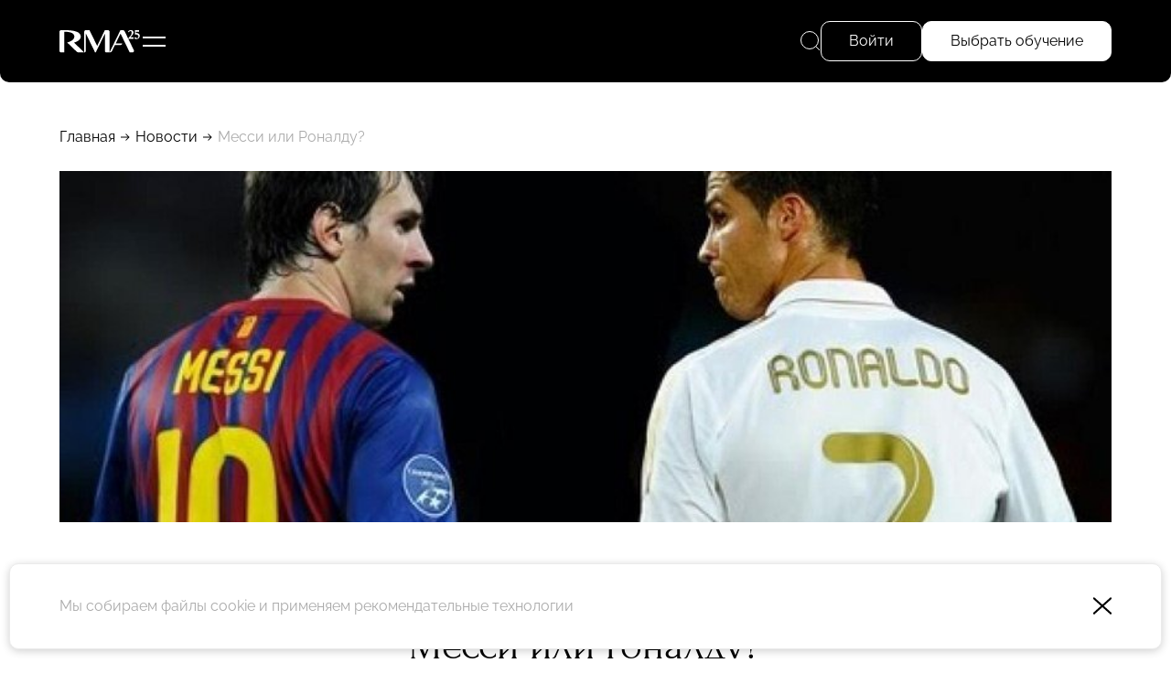

--- FILE ---
content_type: image/svg+xml
request_url: https://www.rma.ru/assets/images/ico/close-white.svg
body_size: 314
content:
<svg width="20" height="19" viewBox="0 0 20 19" fill="none" xmlns="http://www.w3.org/2000/svg">
    <rect x="1.33392" width="25" height="2" transform="rotate(41.8331 1.33392 0)" fill="white"/>
    <rect width="25" height="2" transform="matrix(-0.745091 0.666963 0.666963 0.745091 18.6273 0)" fill="white"/>
</svg>


--- FILE ---
content_type: application/javascript
request_url: https://www.rma.ru/assets/js/application.min.js?1762088077026
body_size: 38432
content:
function _ge(e){return document.getElementById(e)}function getLeft(e){return _get_left(e)}function getTop(e){return _get_top(e)}function _get_left(e){for(var t=e.offsetLeft;e=e.offsetParent;)t+=e.offsetLeft;return t}function _get_top(e){for(var t=e.offsetTop;e=e.offsetParent;)t+=e.offsetTop;return t}function str_kill_ending(e){for(var t,i,n=e.split(/[\s]+/),r=0;r<n.length;r++){i=n[r];for(var o=0;o<disearch_endings_ar.length;o++)if(t=i.length-disearch_endings_ar[o].length,i.length>disearch_min_word_length&&disearch_endings_ar[o]==i.substr(t,i.length)){i=i.substr(0,t);break}n[r]=i}return n.join(" ")}function check_correct_latin_symbols(e){return __correct_latin_symbols_regexp.test(e)}function check_correct_digits(e){return __correct_digits_regexp.test(e)}function check_correct_email(e){return __correct_email_regexp.test(e)}function mysprintf(e,t){var i=Math.pow(10,t);e=Math.round(e*i)/i;var n=e.toString().split(".");for(n[1]||(n[1]="");n[1].length<t;)n[1]+="0";return n[0]+"."+n[1]}function get_screen_dimensions(e){var t,i;switch("undefined"!=typeof window.innerWidth?(t=window.innerWidth,i=window.innerHeight):"undefined"!=typeof document.documentElement&&"undefined"!=typeof document.documentElement.clientWidth&&document.documentElement.clientWidth>0?(t=document.documentElement.clientWidth,i=document.documentElement.clientHeight):(t=document.getElementsByTagName("body")[0].clientWidth,i=document.getElementsByTagName("body")[0].clientHeight),e){case"x":case"w":return t;case"y":case"h":return i;default:return[t,i]}}function lead0(e){return e+="",1==e.length?"0"+e:e}function str_cut_end(e,t){var i=arguments[2]||"...";return e.length>t&&(e=e.substr(0,t-i.length)+i),e}function arrayKeys(e){var t=[],n=0;for(i in e)e.hasOwnProperty(i)&&(t[n++]=i);return t}function arraySum(e,t){var i,n=0;if(e&&!t&&"object"==typeof e&&e.change_key_case)return e.sum.apply(e,Array.prototype.slice.call(arguments,0));if("object"!=typeof e)return null;for(i in e)e.hasOwnProperty(i)&&("object"==typeof e[i]?n+=arraySum(e[i],!0):"boolean"==typeof e[i]?n+=e[i]?1:0:isNaN(parseFloat(e[i]))||(n+=parseFloat(e[i])));return n}function arrayCount(e){var t=0;if(e&&"object"==typeof e&&e.change_key_case)return e.length;if("object"!=typeof e)return null;for(var i in e)e.hasOwnProperty(i)&&t++;return t}function arrayFlip(e){var t,i={};for(t in e)e.hasOwnProperty(t)&&(i[e[t]]=t);return i}function shuffle(e){for(var t=e.length-1;t>0;t--){var i=Math.floor(Math.random()*(t+1)),n=e[t];e[t]=e[i],e[i]=n}return e}function in_array(e,t,i){var n,r=t.length-1;if(r>=0)do if(n=i?t[r]===e:t[r]==e)return!0;while(r--);return!1}function is_array(e){return di.isArray(e)}function index_of(e,t){for(i in t)if(t[i]==e)return i;return-1}function ar_indexOf(e,t){var i=t.length,n=Number(arguments[1])||0;n=n<0?Math.ceil(n):Math.floor(n),n<0&&(n+=i);for(var r in t)if(t[r]==e)return r;return-1}function divide3dig(e,t){if("undefined"==typeof t)var t=",";e=e.toString();var i=e.indexOf("."),n=i!=-1?e.substr(i):"";e=i!=-1?e.substr(0,i):e;for(var r,o="",s=e.length-3,a=Math.ceil(e.length/3),l=0;l<a;l++)r=3,s<0&&(r+=s,s=0),o=e.substr(s,r)+t+o,s-=3;return o=o.substr(0,o.length-t.length),o+n}function array_splice(e,t,i,n){var r=function(e,t,i){if(void 0!==e[t]){var n=t;t+=1,t===i&&(t+=1),t=r(e,t,i),e[t]=e[n],delete e[n]}return t};if(n&&"object"!=typeof n&&(n=[n]),void 0===i?i=t>=0?e.length-t:-t:i<0&&(i=(t>=0?e.length-t:-t)+i),!(e instanceof Array)){var o=0,s=-1,a=[],l={},u=-1,c=-1,d=!0,p=0,f=0,h="";for(h in e)o+=1;t=t>=0?t:o+t;for(h in e)if(s+=1,s<t){if(this.is_int(h)){if(c+=1,parseInt(h,10)===c)continue;r(e,c,h),e[c]=e[h],delete e[h]}}else d&&this.is_int(h)?(a.push(e[h]),l[p++]=e[h]):(l[h]=e[h],d=!1),f+=1,n&&n[++u]?e[h]=n[u]:delete e[h];return d?a:l}return n?(n.unshift(t,i),Array.prototype.splice.apply(e,n)):e.splice(t,i)}function isleapyear(e){return e%4==0&&e%100!=0||e%400==0}function get_wd(e){return e.getDay()||7}function get_yday(e){return e&&"object"==typeof e?Math.floor((e-new Date(e.getFullYear(),0,1))/864e5):0}function get_big_yday(e,t){if("undefined"==typeof t){if(!e||"object"!=typeof e)return 0;t=get_yday(e),e=e.getFullYear()}for(t+="";t.length<3;)t="0"+t;return 1*(e+""+t)}function get_time(e){return e&&"object"==typeof e?Math.round(e.getTime()/1e3):0}function parse_uri_params(e,t,i,n){e=e||window.location.href,t=t||"#";var r={};if(e.indexOf(t)>-1){e=e.substr(e.indexOf(t)+1),"?"==t&&e.indexOf("#")>-1&&(e=e.substr(0,e.indexOf("#")));for(var o=e.split(i||"&"),s=0;s<o.length;s++){var a=o[s].split(n||"=");r[a[0]]=a[1]}}return r}function serialize_uri(e){var t=kill_uri_params("",[],e);return t?t.substr(1):t}function kill_uri_params(e,t,i){"string"==typeof t&&(t=[t]),i=i||[];for(var n=e.indexOf("?"),r=n==-1?e:e.substr(0,n),o=parse_uri_params(e,"?"),s=[],a=[],l=0;l<o.length;l++)in_array(l,t)?"undefined"!=typeof i[l]&&(s.push(l+"="+i[l]),a.push(l)):s.push(l+"="+o[l]);for(l=0;l<i.length;l++)in_array(l,a)||s.push(l+"="+i[l]);return r+(s.length?"?"+s.join("&"):"")}function getScrollXY(){var e=0,t=0;return"number"==typeof window.pageYOffset?(t=window.pageYOffset,e=window.pageXOffset):document.body&&(document.body.scrollLeft||document.body.scrollTop)?(t=document.body.scrollTop,e=document.body.scrollLeft):document.documentElement&&(document.documentElement.scrollLeft||document.documentElement.scrollTop)&&(t=document.documentElement.scrollTop,e=document.documentElement.scrollLeft),[e,t]}function check_ctrl_enter(e,t){e||(e=window.event),13!=e.keyCode&&10!=e.keyCode||1!=e.ctrlKey||("function"==typeof t.onsubmit?t.onsubmit():t.submit())}function trim(e){return di.trim(e)}function ltrim(e){return di.ltrim(e)}function rtrim(e){return di.rtrim(e)}function strip_tags(e,t){t=(((t||"")+"").toLowerCase().match(/<[a-z][a-z0-9]*>/g)||[]).join("");var i=/<\/?([a-z][a-z0-9]*)\b[^>]*>/gi,n=/<!--[\s\S]*?-->|<\?(?:php)?[\s\S]*?\?>/gi;return e.replace(n,"").replace(i,function(e,i){return t.indexOf("<"+i.toLowerCase()+">")>-1?e:""})}function urlencode(e){return di.urlencode(e)}function urldecode(e){return di.urldecode(e)}function size_in_bytes(e,t,i,n){return t=t||"Mb",i=i||"kb",n=n||"bytes",e>1048576?Math.round(10*e/1048576)/10+t:e>1024?Math.round(10*e/1024)/10+i:e+n}function from_size_in_bytes(e){var t={bytes:1,"байт":1,kb:1024,"кб":1024,mb:1048576,"мб":1048576,gb:1073741824,"гб":1073741824};e=trim(e).toLowerCase();for(var i in t)if(e.substr(-i.length)==i){e=trim(e.substr(0,e.length-i.length)),e=e.replace(",","."),e=parseFloat(e),e*=t[i];break}return e}function get_cursor_position(e){if(e.selectionStart)return e.selectionStart;if(document.selection){e.focus();var t=document.selection.createRange();if(null==t)return 0;var i=e.createTextRange(),n=i.duplicate();return i.moveToBookmark(t.getBookmark()),n.setEndPoint("EndToStart",i),n.text.length}return 0}function set_cursor_position(e,t){if(e.createTextRange){var i=e.createTextRange();i.move("character",t),i.select()}else e.selectionStart?(e.focus(),e.setSelectionRange(t,t)):e.focus()}function digit_case(e,t,i,n,r){if("undefined"==typeof n)var n=!1;if("undefined"==typeof r)var r=!1;return n===!1&&(n=i),e%10==1&&11!=e?r?t:e+" "+t:e%10>=2&&e%10<=4&&12!=e&&13!=e&&14!=e?r?i:e+" "+i:r?n:e+" "+n}function basename(e,t){var i=e.lastIndexOf("/");i==-1&&(i=e.lastIndexOf("\\"));var n=new String(e).substring(i+1);return"string"==typeof t&&n.substr(n.length-t.length)==t&&(n=n.substr(0,n.length-t.length)),n}function dirname(e){var t=e.lastIndexOf("/");return t==-1&&(t=e.lastIndexOf("\\")),t!=-1?new String(e).substring(0,t):e}function get_file_ext(e){return e.split(".").pop()}function highlight(e,t,i){var n=e.innerHTML,r=new RegExp("(>[^<.]*)("+t+")([^<.]*)","g"),o="$1<span "+(i?'class="'+i+'"':"")+'">$2</span>$3',s=n.replace(r,o);return(e.innerHTML=s)!==n}function get_age(e,t,i){var n=new Date,r=lead0(n.getMonth()+1)+lead0(n.getDate());return i?n.getFullYear()-i-(r<lead0(t)+lead0(e)?1:0):0}function print_r(e,t){var i="";t||(t=0);for(var n="",r=0;r<t+1;r++)n+="    ";if("object"==typeof e){for(var o in e){var s=e[o];"object"==typeof s?(i+=n+"'"+o+"' :\n",i+=print_r(s,t+1)):i+=n+"'"+o+"' => \""+s+'"\n'}i=i?n+"{\n"+i+"\n"+n+"}":"{}"}else i=n+"("+typeof e+")"+e;return i}function goto(e){window.location.href=e}function goto_new(e){window.open(e,"","")}function get_modes(){return window.location.pathname.replace(/^\/+|\/+$/g,"").split("/")}function do_window_have_scroll_bar(){return $("body").height()>$(window).height()}function sprintf(){var e=arguments,t=e[0],i=1;return t.replace(/%((%)|s|d)/g,function(t){var n=null;if(t[2])n=t[2];else{switch(n=e[i],t){case"%d":n=parseFloat(n),isNaN(n)&&(n=0)}i++}return n})}function hexToRgb(e){var t=/^#?([a-f\d])([a-f\d])([a-f\d])$/i;e=e.replace(t,function(e,t,i,n){return t+t+i+i+n+n});var i=/^#?([a-f\d]{2})([a-f\d]{2})([a-f\d]{2})$/i.exec(e);return i?{r:parseInt(i[1],16),g:parseInt(i[2],16),b:parseInt(i[3],16)}:null}function run_movie(e,t,i,n,r,o){return print_flash_code(e,t,i,n,r,o)}function print_flash_code(e,t,i,n,r,o){return r||(r=""),document.write(get_flash_code(e,t,i,n,r,o)),!0}function get_flash_code(e,t,i,n,r,o){var s="";if(!o||"undefined"==typeof o)var o=e;return"undefined"!=typeof n&&n&&(s+=' wmode="'+n+'"'),"undefined"!=typeof r&&r&&(s+=' FlashVars="'+r+'"'),'<embed id="'+o+'" name="'+o+'" src="'+e+'" quality="high" scale="exactfit" type="application/x-shockwave-flash" width="'+t+'" height="'+i+'" menu="false" '+s+' bgcolor="#ffffff" allowScriptAccess="sameDomain" allowFullScreen="true" />\r\n'}function insert_flash_code(e,t,i,n,r,o,s){var a=_ge(e);a&&(o||(o=""),a.innerHTML=get_flash_code(t,i,n,r,o,s))}function getFlashObject(e,t){return t=t||window,navigator.appName.indexOf("Microsoft")!=-1?t[e]:t.document[e]}function getCssPropertyAr(e,t,i){var n,r=["-ms-","-moz-","-o-","-webkit-","-khtml-",""],o={},s="";for(n=0;n<r.length;n++)i?s+=r[n]+e+":"+t+";":o[r[n]+e]=t;return i?s:o}function getCaret(e){if(e.selectionStart)return e.selectionStart;if(document.selection){e.focus();var t=document.selection.createRange();if(null==t)return 0;var i=e.createTextRange(),n=i.duplicate();return i.moveToBookmark(t.getBookmark()),n.setEndPoint("EndToStart",i),n.text.length}return 0}function get_unique_id(e){e=e||32;for(var t="",i="ABCDEFGHIJKLMNOPQRSTUVWXYZabcdefghijklmnopqrstuvwxyz0123456789",n=0;n<e;n++)t+=i.charAt(Math.floor(Math.random()*i.length));return t}function getRandomInt(e,t){return Math.floor(Math.random()*(t-e+1))+e}function hasGetUserMedia(){return!!(navigator.getUserMedia||navigator.webkitGetUserMedia||navigator.mozGetUserMedia||navigator.msGetUserMedia)}function isElementInViewport(e){"function"==typeof jQuery&&e instanceof jQuery&&(e=e[0]);var t=e.getBoundingClientRect();return t.top>=0&&t.left>=0&&t.bottom<=(window.innerHeight||document.documentElement.clientHeight)&&t.right<=(window.innerWidth||document.documentElement.clientWidth)}function insertCss(e,t){t=t||{};var i=document.createElement("style");return i.type="text/css",t.id&&(i.id=t.id),i.styleSheet?i.styleSheet.cssText=e:i.innerHTML=e,document.getElementsByTagName("head")[0].appendChild(i)}function array_unique(e){return jQuery.grep(e,function(t,i){return i===jQuery.inArray(t,e)})}function diPopups(){function e(e){return i.getCallback("realShow")(i,e),i}function t(e){return i.getCallback("realHide")(i,e),i}var i=this,n={},r={};this.e={$overlay:$(".dipopup-overlay")},this.$popups={},this.optsAr={},this.id_prefix="",this.id_suffix="-dipopup",this.defaultCallbacks={realShow:function(e,t){e.getPopupElement(t).addClass("dipopup--visible")},realHide:function(e,t){e.getPopupElement(t).removeClass("dipopup--visible")}},this.callbacks={},this.setEvent=function(e,t,i){return"undefined"==typeof r[e]&&(r[e]={}),r[e][t]=i,this},this.fireEvent=function(e,t){"undefined"!=typeof r[e]&&"undefined"!=typeof r[e][t]&&r[e][t]({name:t,id:e,element:this.getPopupElement(e),diPopup:this})},this.setCallback=function(e,t){return this.callbacks[e]=t,this},this.getCallback=function(e){return this.callbacks[e]||this.defaultCallbacks[e]},this.checkOverlay=function(){return this.e.$overlay.length||(this.e.$overlay=$('<div class="dipopup-overlay"></div>').appendTo($(document.body)).on("click",function(){i.hideAll()})),this},this.onOverlay=function(e,t){return this.e.$overlay.on(e,t),this},this.offOverlay=function(e){return this.e.$overlay.off(e),this},this.showOverlay=function(){return this.checkOverlay(),this.e.$overlay.is(":visible")&&"hidden"!==this.e.$overlay.css("visibility")||this.e.$overlay.addClass("dipopup-overlay--visible"),this},this.hideOverlay=function(){return this.checkOverlay(),$("html").removeClass("dipopup-shown"),this.e.$overlay.removeClass("dipopup-overlay--visible"),this},this.getPopupElement=function(e){return this.exists(e)?this.$popups[e]:$()},this.setOptsFor=function(e,t){this.optsAr[e]=t||{};var i=this.getPopupElement(e);return i&&this.copyOptsToDom(e,i),this},this.show=function(t,i){var r={name:t,showCloseButton:!0,showBackground:!0,content:null},o=this.getPopupElement(t);return"object"==typeof i?r=$.extend(r,i):"undefined"!=typeof i&&(r.showBackground=i),this.exists(t)?r.content&&this.setContent({name:t,content:r.content}):r.content&&this.create($.extend({name:t},r)),this.setOptsFor(t,r),o.data("detach")&&!o.parent().is("body")&&$(document.body).append(o.detach()),this.checkCloseButton(t),e(t),n[t]=!0,r.showBackground&&this.showOverlay(),o.children('input[type="text"],input[type="email"],input[type="tel"],textarea').filter(":visible").eq(0).focus(),this.fireEvent(t,"show"),$("html").addClass("dipopup-shown"),this},this.checkCloseButton=function(e){return $(".dipopup--close",this.$popups[e]).length||this.$popups[e].data("no-close")||this.$popups[e].prepend($('<div class="dipopup--close"></div>').on("click",function(){i.hide(e),i.hideOverlay()})),this},this.create=function(e,t,i){"object"==typeof e&&"undefined"==typeof t&&"undefined"==typeof i?i=e:(i=i||{},i.name=e,i.content=t),i=$.extend({name:null,content:null,showCloseButton:!0},i);var n=$("<div/>");return this.setOptsFor(i.name,i).copyOptsToDom(i.name,n),n.addClass("dipopup").data("type","dipopup").attr("data-type","dipopup").html(i.content).appendTo(document.body),this.$popups[i.name]=n,this},this.copyOptsToDom=function(e,t){var i=this.optsAr[e]||{};return t.data("name",e||i.name).attr("data-name",e||i.name).attr("data-no-close",!i.showCloseButton).data("no-close",!i.showCloseButton),this},this.exists=function(e){return"undefined"==typeof this.$popups[e]&&(this.$popups[e]=$(["#"+this.id_prefix+e+this.id_suffix,'.dipopup[data-name="'+e+'"]','[data-type="dipopup"][data-name="'+e+'"]'].join(","))),!!this.$popups[e].length},this.setContent=function(e){if(e=$.extend({name:null,content:null,create:!1},e),!this.exists(e.name)){if(!e.create)return this;this.create(e)}return this.getPopupElement(e.name).html(e.content),this.checkCloseButton(e.name),this},this.isMobile=function(){return is_mobile},this.visible=function(e){return n[e]},this.hide=function(e){t(e),this.fireEvent(e,"hide"),n[e]=!1;var i=!1;for(var r in this.$popups)if(this.$popups.hasOwnProperty(r)&&this.visible(r)){i=!0;break}return i||this.hideOverlay(),this},this.hideAll=function(){this.hideOverlay();for(var e in this.$popups)this.$popups.hasOwnProperty(e)&&this.hide(e);return this},this.checkBg=this.checkOverlay,this.onBg=this.onOverlay,this.offBg=this.offOverlay,this.show_bg=this.showOverlay,this.hide_bg=this.hideOverlay,this.hide_all=this.hideAll}function _typeof(e){"@babel/helpers - typeof";return(_typeof="function"==typeof Symbol&&"symbol"==typeof Symbol.iterator?function(e){return typeof e}:function(e){return e&&"function"==typeof Symbol&&e.constructor===Symbol&&e!==Symbol.prototype?"symbol":typeof e})(e)}function _classCallCheck(e,t){if(!(e instanceof t))throw new TypeError("Cannot call a class as a function")}function _defineProperties(e,t){for(var i=0;i<t.length;i++){var n=t[i];n.enumerable=n.enumerable||!1,n.configurable=!0,"value"in n&&(n.writable=!0),Object.defineProperty(e,_toPropertyKey(n.key),n)}}function _createClass(e,t,i){return t&&_defineProperties(e.prototype,t),i&&_defineProperties(e,i),Object.defineProperty(e,"prototype",{writable:!1}),e}function _toPropertyKey(e){var t=_toPrimitive(e,"string");return"symbol"==_typeof(t)?t:t+""}function _toPrimitive(e,t){if("object"!=_typeof(e)||!e)return e;var i=e[Symbol.toPrimitive];if(void 0!==i){var n=i.call(e,t||"default");if("object"!=_typeof(n))return n;throw new TypeError("@@toPrimitive must return a primitive value.")}return("string"===t?String:Number)(e)}function _regeneratorRuntime(){"use strict";function e(e,t,i){return Object.defineProperty(e,t,{value:i,enumerable:!0,configurable:!0,writable:!0}),e[t]}function t(e,t,i,r){var o=t&&t.prototype instanceof n?t:n,s=Object.create(o.prototype),a=new p(r||[]);return g(s,"_invoke",{value:l(e,i,a)}),s}function i(e,t,i){try{return{type:"normal",arg:e.call(t,i)}}catch(e){return{type:"throw",arg:e}}}function n(){}function r(){}function o(){}function s(t){["next","throw","return"].forEach(function(i){e(t,i,function(e){return this._invoke(i,e)})})}function a(e,t){function n(r,o,s,a){var l=i(e[r],e,o);if("throw"!==l.type){var u=l.arg,c=u.value;return c&&"object"==_typeof(c)&&m.call(c,"__await")?t.resolve(c.__await).then(function(e){n("next",e,s,a)},function(e){n("throw",e,s,a)}):t.resolve(c).then(function(e){u.value=e,s(u)},function(e){return n("throw",e,s,a)})}a(l.arg)}var r;g(this,"_invoke",{value:function(e,i){function o(){return new t(function(t,r){n(e,i,t,r)})}return r=r?r.then(o,o):o()}})}function l(e,t,n){var r=C;return function(o,s){if(r===A)throw Error("Generator is already running");if(r===T){if("throw"===o)throw s;return{value:h,done:!0}}for(n.method=o,n.arg=s;;){var a=n.delegate;if(a){var l=u(a,n);if(l){if(l===$)continue;return l}}if("next"===n.method)n.sent=n._sent=n.arg;else if("throw"===n.method){if(r===C)throw r=T,n.arg;n.dispatchException(n.arg)}else"return"===n.method&&n.abrupt("return",n.arg);r=A;var c=i(e,t,n);if("normal"===c.type){if(r=n.done?T:_,c.arg===$)continue;return{value:c.arg,done:n.done}}"throw"===c.type&&(r=T,n.method="throw",n.arg=c.arg)}}}function u(e,t){var n=t.method,r=e.iterator[n];if(r===h)return t.delegate=null,"throw"===n&&e.iterator["return"]&&(t.method="return",t.arg=h,u(e,t),"throw"===t.method)||"return"!==n&&(t.method="throw",t.arg=new TypeError("The iterator does not provide a '"+n+"' method")),$;var o=i(r,e.iterator,t.arg);if("throw"===o.type)return t.method="throw",t.arg=o.arg,t.delegate=null,$;var s=o.arg;return s?s.done?(t[e.resultName]=s.value,t.next=e.nextLoc,"return"!==t.method&&(t.method="next",t.arg=h),t.delegate=null,$):s:(t.method="throw",t.arg=new TypeError("iterator result is not an object"),t.delegate=null,$)}function c(e){var t={tryLoc:e[0]};1 in e&&(t.catchLoc=e[1]),2 in e&&(t.finallyLoc=e[2],t.afterLoc=e[3]),this.tryEntries.push(t)}function d(e){var t=e.completion||{};t.type="normal",delete t.arg,e.completion=t}function p(e){this.tryEntries=[{tryLoc:"root"}],e.forEach(c,this),this.reset(!0)}function f(e){if(e||""===e){var t=e[b];if(t)return t.call(e);if("function"==typeof e.next)return e;if(!isNaN(e.length)){var i=-1,n=function r(){for(;++i<e.length;)if(m.call(e,i))return r.value=e[i],r.done=!1,r;return r.value=h,r.done=!0,r};return n.next=n}}throw new TypeError(_typeof(e)+" is not iterable")}_regeneratorRuntime=function(){return v};var h,v={},y=Object.prototype,m=y.hasOwnProperty,g=Object.defineProperty||function(e,t,i){e[t]=i.value},w="function"==typeof Symbol?Symbol:{},b=w.iterator||"@@iterator",k=w.asyncIterator||"@@asyncIterator",S=w.toStringTag||"@@toStringTag";try{e({},"")}catch(h){e=function(e,t,i){return e[t]=i}}v.wrap=t;var C="suspendedStart",_="suspendedYield",A="executing",T="completed",$={},x={};e(x,b,function(){return this});var E=Object.getPrototypeOf,F=E&&E(E(f([])));F&&F!==y&&m.call(F,b)&&(x=F);var O=o.prototype=n.prototype=Object.create(x);return r.prototype=o,g(O,"constructor",{value:o,configurable:!0}),g(o,"constructor",{value:r,configurable:!0}),r.displayName=e(o,S,"GeneratorFunction"),v.isGeneratorFunction=function(e){var t="function"==typeof e&&e.constructor;return!!t&&(t===r||"GeneratorFunction"===(t.displayName||t.name))},v.mark=function(t){return Object.setPrototypeOf?Object.setPrototypeOf(t,o):(t.__proto__=o,e(t,S,"GeneratorFunction")),t.prototype=Object.create(O),t},v.awrap=function(e){return{__await:e}},s(a.prototype),e(a.prototype,k,function(){return this}),v.AsyncIterator=a,v.async=function(e,i,n,r,o){void 0===o&&(o=Promise);var s=new a(t(e,i,n,r),o);return v.isGeneratorFunction(i)?s:s.next().then(function(e){return e.done?e.value:s.next()})},s(O),e(O,S,"Generator"),e(O,b,function(){return this}),e(O,"toString",function(){return"[object Generator]"}),v.keys=function(e){var t=Object(e),i=[];for(var n in t)i.push(n);return i.reverse(),function r(){for(;i.length;){var e=i.pop();if(e in t)return r.value=e,r.done=!1,r}return r.done=!0,r}},v.values=f,p.prototype={constructor:p,reset:function(e){if(this.prev=0,this.next=0,this.sent=this._sent=h,this.done=!1,this.delegate=null,this.method="next",this.arg=h,this.tryEntries.forEach(d),!e)for(var t in this)"t"===t.charAt(0)&&m.call(this,t)&&!isNaN(+t.slice(1))&&(this[t]=h)},stop:function(){this.done=!0;var e=this.tryEntries[0].completion;if("throw"===e.type)throw e.arg;return this.rval},dispatchException:function(e){function t(t,n){return o.type="throw",o.arg=e,i.next=t,n&&(i.method="next",i.arg=h),!!n}if(this.done)throw e;for(var i=this,n=this.tryEntries.length-1;n>=0;--n){var r=this.tryEntries[n],o=r.completion;if("root"===r.tryLoc)return t("end");if(r.tryLoc<=this.prev){var s=m.call(r,"catchLoc"),a=m.call(r,"finallyLoc");if(s&&a){if(this.prev<r.catchLoc)return t(r.catchLoc,!0);if(this.prev<r.finallyLoc)return t(r.finallyLoc)}else if(s){if(this.prev<r.catchLoc)return t(r.catchLoc,!0)}else{if(!a)throw Error("try statement without catch or finally");if(this.prev<r.finallyLoc)return t(r.finallyLoc)}}}},abrupt:function(e,t){for(var i=this.tryEntries.length-1;i>=0;--i){var n=this.tryEntries[i];if(n.tryLoc<=this.prev&&m.call(n,"finallyLoc")&&this.prev<n.finallyLoc){var r=n;break}}r&&("break"===e||"continue"===e)&&r.tryLoc<=t&&t<=r.finallyLoc&&(r=null);var o=r?r.completion:{};return o.type=e,o.arg=t,r?(this.method="next",this.next=r.finallyLoc,$):this.complete(o)},complete:function(e,t){if("throw"===e.type)throw e.arg;return"break"===e.type||"continue"===e.type?this.next=e.arg:"return"===e.type?(this.rval=this.arg=e.arg,this.method="return",this.next="end"):"normal"===e.type&&t&&(this.next=t),$},finish:function(e){for(var t=this.tryEntries.length-1;t>=0;--t){var i=this.tryEntries[t];if(i.finallyLoc===e)return this.complete(i.completion,i.afterLoc),d(i),$}},"catch":function(e){for(var t=this.tryEntries.length-1;t>=0;--t){var i=this.tryEntries[t];if(i.tryLoc===e){var n=i.completion;if("throw"===n.type){var r=n.arg;d(i)}return r}}throw Error("illegal catch attempt")},delegateYield:function(e,t,i){return this.delegate={iterator:f(e),resultName:t,nextLoc:i},"next"===this.method&&(this.arg=h),$}},v}function _typeof(e){"@babel/helpers - typeof";return(_typeof="function"==typeof Symbol&&"symbol"==typeof Symbol.iterator?function(e){return typeof e}:function(e){return e&&"function"==typeof Symbol&&e.constructor===Symbol&&e!==Symbol.prototype?"symbol":typeof e})(e)}function _classCallCheck(e,t){if(!(e instanceof t))throw new TypeError("Cannot call a class as a function")}function _defineProperties(e,t){for(var i=0;i<t.length;i++){var n=t[i];n.enumerable=n.enumerable||!1,n.configurable=!0,"value"in n&&(n.writable=!0),Object.defineProperty(e,_toPropertyKey(n.key),n)}}function _createClass(e,t,i){return t&&_defineProperties(e.prototype,t),i&&_defineProperties(e,i),Object.defineProperty(e,"prototype",{writable:!1}),e}function _toPropertyKey(e){var t=_toPrimitive(e,"string");return"symbol"==_typeof(t)?t:t+""}function _toPrimitive(e,t){if("object"!=_typeof(e)||!e)return e;var i=e[Symbol.toPrimitive];if(void 0!==i){var n=i.call(e,t||"default");if("object"!=_typeof(n))return n;throw new TypeError("@@toPrimitive must return a primitive value.")}return("string"===t?String:Number)(e)}function _slicedToArray(e,t){return _arrayWithHoles(e)||_iterableToArrayLimit(e,t)||_unsupportedIterableToArray(e,t)||_nonIterableRest()}function _nonIterableRest(){throw new TypeError("Invalid attempt to destructure non-iterable instance.\nIn order to be iterable, non-array objects must have a [Symbol.iterator]() method.")}function _unsupportedIterableToArray(e,t){if(e){if("string"==typeof e)return _arrayLikeToArray(e,t);var i={}.toString.call(e).slice(8,-1);return"Object"===i&&e.constructor&&(i=e.constructor.name),"Map"===i||"Set"===i?Array.from(e):"Arguments"===i||/^(?:Ui|I)nt(?:8|16|32)(?:Clamped)?Array$/.test(i)?_arrayLikeToArray(e,t):void 0}}function _arrayLikeToArray(e,t){(null==t||t>e.length)&&(t=e.length);for(var i=0,n=Array(t);i<t;i++)n[i]=e[i];return n}function _iterableToArrayLimit(e,t){var i=null==e?null:"undefined"!=typeof Symbol&&e[Symbol.iterator]||e["@@iterator"];if(null!=i){var n,r,o,s,a=[],l=!0,u=!1;try{if(o=(i=i.call(e)).next,0===t){if(Object(i)!==i)return;l=!1}else for(;!(l=(n=o.call(i)).done)&&(a.push(n.value),a.length!==t);l=!0);}catch(e){u=!0,r=e}finally{try{if(!l&&null!=i["return"]&&(s=i["return"](),Object(s)!==s))return}finally{if(u)throw r}}return a}}function _arrayWithHoles(e){if(Array.isArray(e))return e}function _typeof(e){"@babel/helpers - typeof";return(_typeof="function"==typeof Symbol&&"symbol"==typeof Symbol.iterator?function(e){return typeof e}:function(e){return e&&"function"==typeof Symbol&&e.constructor===Symbol&&e!==Symbol.prototype?"symbol":typeof e})(e)}function _slicedToArray(e,t){return _arrayWithHoles(e)||_iterableToArrayLimit(e,t)||_unsupportedIterableToArray(e,t)||_nonIterableRest()}function _nonIterableRest(){throw new TypeError("Invalid attempt to destructure non-iterable instance.\nIn order to be iterable, non-array objects must have a [Symbol.iterator]() method.")}function _iterableToArrayLimit(e,t){var i=null==e?null:"undefined"!=typeof Symbol&&e[Symbol.iterator]||e["@@iterator"];if(null!=i){var n,r,o,s,a=[],l=!0,u=!1;try{if(o=(i=i.call(e)).next,0===t){if(Object(i)!==i)return;l=!1}else for(;!(l=(n=o.call(i)).done)&&(a.push(n.value),a.length!==t);l=!0);}catch(e){u=!0,r=e}finally{try{if(!l&&null!=i["return"]&&(s=i["return"](),Object(s)!==s))return}finally{if(u)throw r}}return a}}function _arrayWithHoles(e){if(Array.isArray(e))return e}function _superPropGet(e,t,i,n){var r=_get(_getPrototypeOf(1&n?e.prototype:e),t,i);return 2&n&&"function"==typeof r?function(e){return r.apply(i,e)}:r}function _get(){return _get="undefined"!=typeof Reflect&&Reflect.get?Reflect.get.bind():function(e,t,i){var n=_superPropBase(e,t);if(n){var r=Object.getOwnPropertyDescriptor(n,t);return r.get?r.get.call(arguments.length<3?e:i):r.value}},_get.apply(null,arguments)}function _superPropBase(e,t){for(;!{}.hasOwnProperty.call(e,t)&&null!==(e=_getPrototypeOf(e)););return e}function _callSuper(e,t,i){return t=_getPrototypeOf(t),_possibleConstructorReturn(e,_isNativeReflectConstruct()?Reflect.construct(t,i||[],_getPrototypeOf(e).constructor):t.apply(e,i))}function _possibleConstructorReturn(e,t){if(t&&("object"==_typeof(t)||"function"==typeof t))return t;if(void 0!==t)throw new TypeError("Derived constructors may only return object or undefined");return _assertThisInitialized(e)}function _assertThisInitialized(e){if(void 0===e)throw new ReferenceError("this hasn't been initialised - super() hasn't been called");return e}function _isNativeReflectConstruct(){try{var e=!Boolean.prototype.valueOf.call(Reflect.construct(Boolean,[],function(){}))}catch(e){}return(_isNativeReflectConstruct=function(){return!!e})()}function _getPrototypeOf(e){return(_getPrototypeOf=Object.setPrototypeOf?Object.getPrototypeOf.bind():function(e){return e.__proto__||Object.getPrototypeOf(e)})(e)}function _inherits(e,t){if("function"!=typeof t&&null!==t)throw new TypeError("Super expression must either be null or a function");e.prototype=Object.create(t&&t.prototype,{constructor:{value:e,writable:!0,configurable:!0}}),Object.defineProperty(e,"prototype",{writable:!1}),t&&_setPrototypeOf(e,t)}function _setPrototypeOf(e,t){return(_setPrototypeOf=Object.setPrototypeOf?Object.setPrototypeOf.bind():function(e,t){return e.__proto__=t,e})(e,t)}function _createForOfIteratorHelper(e,t){var i="undefined"!=typeof Symbol&&e[Symbol.iterator]||e["@@iterator"];if(!i){if(Array.isArray(e)||(i=_unsupportedIterableToArray(e))||t&&e&&"number"==typeof e.length){i&&(e=i);var n=0,r=function(){};return{s:r,n:function(){return n>=e.length?{done:!0}:{done:!1,value:e[n++]}},e:function(e){throw e},f:r}}throw new TypeError("Invalid attempt to iterate non-iterable instance.\nIn order to be iterable, non-array objects must have a [Symbol.iterator]() method.")}var o,s=!0,a=!1;return{s:function(){i=i.call(e)},n:function(){var e=i.next();return s=e.done,e},e:function(e){a=!0,o=e},f:function(){try{s||null==i["return"]||i["return"]()}finally{if(a)throw o}}}}function _unsupportedIterableToArray(e,t){if(e){if("string"==typeof e)return _arrayLikeToArray(e,t);var i={}.toString.call(e).slice(8,-1);return"Object"===i&&e.constructor&&(i=e.constructor.name),"Map"===i||"Set"===i?Array.from(e):"Arguments"===i||/^(?:Ui|I)nt(?:8|16|32)(?:Clamped)?Array$/.test(i)?_arrayLikeToArray(e,t):void 0}}function _arrayLikeToArray(e,t){(null==t||t>e.length)&&(t=e.length);for(var i=0,n=Array(t);i<t;i++)n[i]=e[i];return n}function _classCallCheck(e,t){if(!(e instanceof t))throw new TypeError("Cannot call a class as a function")}function _defineProperties(e,t){for(var i=0;i<t.length;i++){var n=t[i];n.enumerable=n.enumerable||!1,n.configurable=!0,"value"in n&&(n.writable=!0),Object.defineProperty(e,_toPropertyKey(n.key),n)}}function _createClass(e,t,i){return t&&_defineProperties(e.prototype,t),i&&_defineProperties(e,i),Object.defineProperty(e,"prototype",{writable:!1}),e}function _toPropertyKey(e){var t=_toPrimitive(e,"string");return"symbol"==_typeof(t)?t:t+""}function _toPrimitive(e,t){if("object"!=_typeof(e)||!e)return e;var i=e[Symbol.toPrimitive];if(void 0!==i){var n=i.call(e,t||"default");if("object"!=_typeof(n))return n;throw new TypeError("@@toPrimitive must return a primitive value.")}return("string"===t?String:Number)(e)}function _typeof(e){"@babel/helpers - typeof";return(_typeof="function"==typeof Symbol&&"symbol"==typeof Symbol.iterator?function(e){return typeof e}:function(e){return e&&"function"==typeof Symbol&&e.constructor===Symbol&&e!==Symbol.prototype?"symbol":typeof e})(e)}function _classCallCheck(e,t){if(!(e instanceof t))throw new TypeError("Cannot call a class as a function")}function _defineProperties(e,t){for(var i=0;i<t.length;i++){var n=t[i];n.enumerable=n.enumerable||!1,n.configurable=!0,"value"in n&&(n.writable=!0),Object.defineProperty(e,_toPropertyKey(n.key),n)}}function _createClass(e,t,i){return t&&_defineProperties(e.prototype,t),i&&_defineProperties(e,i),Object.defineProperty(e,"prototype",{writable:!1}),e}function _toPropertyKey(e){var t=_toPrimitive(e,"string");return"symbol"==_typeof(t)?t:t+""}function _toPrimitive(e,t){if("object"!=_typeof(e)||!e)return e;var i=e[Symbol.toPrimitive];if(void 0!==i){var n=i.call(e,t||"default");if("object"!=_typeof(n))return n;throw new TypeError("@@toPrimitive must return a primitive value.")}return("string"===t?String:Number)(e)}function _typeof(e){"@babel/helpers - typeof";return(_typeof="function"==typeof Symbol&&"symbol"==typeof Symbol.iterator?function(e){return typeof e}:function(e){return e&&"function"==typeof Symbol&&e.constructor===Symbol&&e!==Symbol.prototype?"symbol":typeof e})(e)}function _classCallCheck(e,t){if(!(e instanceof t))throw new TypeError("Cannot call a class as a function")}function _defineProperties(e,t){for(var i=0;i<t.length;i++){var n=t[i];n.enumerable=n.enumerable||!1,n.configurable=!0,"value"in n&&(n.writable=!0),Object.defineProperty(e,_toPropertyKey(n.key),n)}}function _createClass(e,t,i){return t&&_defineProperties(e.prototype,t),i&&_defineProperties(e,i),
Object.defineProperty(e,"prototype",{writable:!1}),e}function _toPropertyKey(e){var t=_toPrimitive(e,"string");return"symbol"==_typeof(t)?t:t+""}function _toPrimitive(e,t){if("object"!=_typeof(e)||!e)return e;var i=e[Symbol.toPrimitive];if(void 0!==i){var n=i.call(e,t||"default");if("object"!=_typeof(n))return n;throw new TypeError("@@toPrimitive must return a primitive value.")}return("string"===t?String:Number)(e)}function _typeof(e){"@babel/helpers - typeof";return(_typeof="function"==typeof Symbol&&"symbol"==typeof Symbol.iterator?function(e){return typeof e}:function(e){return e&&"function"==typeof Symbol&&e.constructor===Symbol&&e!==Symbol.prototype?"symbol":typeof e})(e)}function _createForOfIteratorHelper(e,t){var i="undefined"!=typeof Symbol&&e[Symbol.iterator]||e["@@iterator"];if(!i){if(Array.isArray(e)||(i=_unsupportedIterableToArray(e))||t&&e&&"number"==typeof e.length){i&&(e=i);var n=0,r=function(){};return{s:r,n:function(){return n>=e.length?{done:!0}:{done:!1,value:e[n++]}},e:function(e){throw e},f:r}}throw new TypeError("Invalid attempt to iterate non-iterable instance.\nIn order to be iterable, non-array objects must have a [Symbol.iterator]() method.")}var o,s=!0,a=!1;return{s:function(){i=i.call(e)},n:function(){var e=i.next();return s=e.done,e},e:function(e){a=!0,o=e},f:function(){try{s||null==i["return"]||i["return"]()}finally{if(a)throw o}}}}function _unsupportedIterableToArray(e,t){if(e){if("string"==typeof e)return _arrayLikeToArray(e,t);var i={}.toString.call(e).slice(8,-1);return"Object"===i&&e.constructor&&(i=e.constructor.name),"Map"===i||"Set"===i?Array.from(e):"Arguments"===i||/^(?:Ui|I)nt(?:8|16|32)(?:Clamped)?Array$/.test(i)?_arrayLikeToArray(e,t):void 0}}function _arrayLikeToArray(e,t){(null==t||t>e.length)&&(t=e.length);for(var i=0,n=Array(t);i<t;i++)n[i]=e[i];return n}function _classCallCheck(e,t){if(!(e instanceof t))throw new TypeError("Cannot call a class as a function")}function _defineProperties(e,t){for(var i=0;i<t.length;i++){var n=t[i];n.enumerable=n.enumerable||!1,n.configurable=!0,"value"in n&&(n.writable=!0),Object.defineProperty(e,_toPropertyKey(n.key),n)}}function _createClass(e,t,i){return t&&_defineProperties(e.prototype,t),i&&_defineProperties(e,i),Object.defineProperty(e,"prototype",{writable:!1}),e}function _toPropertyKey(e){var t=_toPrimitive(e,"string");return"symbol"==_typeof(t)?t:t+""}function _toPrimitive(e,t){if("object"!=_typeof(e)||!e)return e;var i=e[Symbol.toPrimitive];if(void 0!==i){var n=i.call(e,t||"default");if("object"!=_typeof(n))return n;throw new TypeError("@@toPrimitive must return a primitive value.")}return("string"===t?String:Number)(e)}var is_ie=!!document.all,agt=navigator.userAgent.toLowerCase(),is_major=parseInt(navigator.appVersion),is_minor=parseFloat(navigator.appVersion),is_gecko=agt.indexOf("gecko")!=-1,is_ie4up=agt.indexOf("msie")!=-1&&agt.indexOf("opera")==-1&&is_major>=4,is_opera=agt.indexOf("opera")!=-1,is_chrome=agt.toLowerCase().indexOf("chrome")>-1,is_safari=Object.prototype.toString.call(window.HTMLElement).indexOf("Constructor")>0,is_mobile=/android|webos|iphone|ipad|ipod|blackberry|iemobile|opera mini/.test(agt),is_android=/android/.test(agt)&&!/opera|chrome|firefox|dolphin/.test(agt),is_ios=/iphone|ipad|ipod/.test(agt),is_ipad=null!=agt.match(/ipad/i),is_iphone=null!=agt.match(/iphone/i),is_phone=is_mobile&&!is_ipad;is_ie4up&&document.execCommand("BackgroundImageCache",!1,!0);for(var escape_trans=[],i=1040;i<=1103;i++)escape_trans[i]=i-848;escape_trans[1025]=168,escape_trans[1105]=184;var escapeOrig=window.escape;window.escape=function(e){for(var t=[],i=e.toString(),n=0;n<i.length;n++){var r=i.charCodeAt(n);"undefined"!=typeof escape_trans[r]&&(r=escape_trans[r]),r<=255&&t.push(r)}return escapeOrig(String.fromCharCode.apply(null,t)).replace("+","%2B")};for(var untrans=[],i=1103;i>=1040;i--)untrans[i-848]=i;untrans[168]=1025,untrans[184]=1105;var unescapeOrig=window.unescape;window.unescape=function(e){for(var e=unescapeOrig(e),t=[],i=0;i<e.length;i++){var n=e.charCodeAt(i);"undefined"!=typeof untrans[n]&&(n=untrans[n]),n<=untrans[255]&&t.push(n)}return String.fromCharCode.apply(null,t)};var disearch_endings_ar=["ть","ина","ин","ова","ева","ёва","ами","ыми","ими","оми","ой","ей","ай","ый","яй","ая","яя","яю","аю","ою","ое","ее","ие","ия","ые","их","ых","ах","ов","ев","ёв","ья","ье","ьё","ью","ам","ым","им","ом","че","ь","а","о","и","ы","е","э","я","ю","л"],disearch_min_word_length=3,__correct_latin_symbols_regexp=new RegExp("^[a-z0-9-_.]+$","i"),__correct_digits_regexp=new RegExp("^[0-9.,]+$","i"),__correct_email_regexp=new RegExp("^[0-9a-z]([-_.]*[0-9a-z])*@[0-9a-z]([-._]*[0-9a-z])*[.]{1}[a-z]{2,4}$","i");Math.sqr=Math.sqr||function(e){return e*e},Math.hypot=Math.hypot||function(e,t){return Math.sqrt(e*e+t*t)},window.requestAnimFrame=function(){return window.requestAnimationFrame||window.webkitRequestAnimationFrame||window.mozRequestAnimationFrame||window.oRequestAnimationFrame||window.msRequestAnimationFrame||function(e){window.setTimeout(e,1e3/60)}}(),String.prototype.format||(String.prototype.format=function(){var e=arguments;return this.replace(/{(\d+)}/g,function(t,i){return"undefined"!=typeof e[i]?e[i]:t})}),String.prototype.toCamelCase=function(){return this.replace(/(\-[a-z])/g,function(e){return e.toUpperCase().replace("-","")})},String.prototype.toUnderscore=function(){return this.replace(/([A-Z])/g,function(e){return"_"+e.toLowerCase()})};var dip=new diPopups;!function(e){"use strict";"function"==typeof define&&define.amd?define(["jquery"],e):"undefined"!=typeof exports?module.exports=e(require("jquery")):e(jQuery)}(function(e){"use strict";var t=window.Slick||{};t=function(){function t(t,n){var r,o=this;o.defaults={accessibility:!0,adaptiveHeight:!1,appendArrows:e(t),appendDots:e(t),arrows:!0,asNavFor:null,prevArrow:'<button class="slick-prev" aria-label="Previous" type="button">Previous</button>',nextArrow:'<button class="slick-next" aria-label="Next" type="button">Next</button>',autoplay:!1,autoplaySpeed:3e3,centerMode:!1,centerPadding:"50px",cssEase:"ease",customPaging:function(t,i){return e('<button type="button" />').text(i+1)},dots:!1,dotsClass:"slick-dots",draggable:!0,easing:"linear",edgeFriction:.35,fade:!1,focusOnSelect:!1,focusOnChange:!1,infinite:!0,initialSlide:0,lazyLoad:"ondemand",mobileFirst:!1,pauseOnHover:!0,pauseOnFocus:!0,pauseOnDotsHover:!1,respondTo:"window",responsive:null,rows:1,rtl:!1,slide:"",slidesPerRow:1,slidesToShow:1,slidesToScroll:1,speed:500,swipe:!0,swipeToSlide:!1,touchMove:!0,touchThreshold:5,useCSS:!0,useTransform:!0,variableWidth:!1,vertical:!1,verticalSwiping:!1,waitForAnimate:!0,zIndex:1e3},o.initials={animating:!1,dragging:!1,autoPlayTimer:null,currentDirection:0,currentLeft:null,currentSlide:0,direction:1,$dots:null,listWidth:null,listHeight:null,loadIndex:0,$nextArrow:null,$prevArrow:null,scrolling:!1,slideCount:null,slideWidth:null,$slideTrack:null,$slides:null,sliding:!1,slideOffset:0,swipeLeft:null,swiping:!1,$list:null,touchObject:{},transformsEnabled:!1,unslicked:!1},e.extend(o,o.initials),o.activeBreakpoint=null,o.animType=null,o.animProp=null,o.breakpoints=[],o.breakpointSettings=[],o.cssTransitions=!1,o.focussed=!1,o.interrupted=!1,o.hidden="hidden",o.paused=!0,o.positionProp=null,o.respondTo=null,o.rowCount=1,o.shouldClick=!0,o.$slider=e(t),o.$slidesCache=null,o.transformType=null,o.transitionType=null,o.visibilityChange="visibilitychange",o.windowWidth=0,o.windowTimer=null,r=e(t).data("slick")||{},o.options=e.extend({},o.defaults,n,r),o.currentSlide=o.options.initialSlide,o.originalSettings=o.options,"undefined"!=typeof document.mozHidden?(o.hidden="mozHidden",o.visibilityChange="mozvisibilitychange"):"undefined"!=typeof document.webkitHidden&&(o.hidden="webkitHidden",o.visibilityChange="webkitvisibilitychange"),o.autoPlay=e.proxy(o.autoPlay,o),o.autoPlayClear=e.proxy(o.autoPlayClear,o),o.autoPlayIterator=e.proxy(o.autoPlayIterator,o),o.changeSlide=e.proxy(o.changeSlide,o),o.clickHandler=e.proxy(o.clickHandler,o),o.selectHandler=e.proxy(o.selectHandler,o),o.setPosition=e.proxy(o.setPosition,o),o.swipeHandler=e.proxy(o.swipeHandler,o),o.dragHandler=e.proxy(o.dragHandler,o),o.keyHandler=e.proxy(o.keyHandler,o),o.instanceUid=i++,o.htmlExpr=/^(?:\s*(<[\w\W]+>)[^>]*)$/,o.registerBreakpoints(),o.init(!0)}var i=0;return t}(),t.prototype.activateADA=function(){var e=this;e.$slideTrack.find(".slick-active").attr({"aria-hidden":"false"}).find("a, input, button, select").attr({tabindex:"0"})},t.prototype.addSlide=t.prototype.slickAdd=function(t,i,n){var r=this;if("boolean"==typeof i)n=i,i=null;else if(i<0||i>=r.slideCount)return!1;r.unload(),"number"==typeof i?0===i&&0===r.$slides.length?e(t).appendTo(r.$slideTrack):n?e(t).insertBefore(r.$slides.eq(i)):e(t).insertAfter(r.$slides.eq(i)):n===!0?e(t).prependTo(r.$slideTrack):e(t).appendTo(r.$slideTrack),r.$slides=r.$slideTrack.children(this.options.slide),r.$slideTrack.children(this.options.slide).detach(),r.$slideTrack.append(r.$slides),r.$slides.each(function(t,i){e(i).attr("data-slick-index",t)}),r.$slidesCache=r.$slides,r.reinit()},t.prototype.animateHeight=function(){var e=this;if(1===e.options.slidesToShow&&e.options.adaptiveHeight===!0&&e.options.vertical===!1){var t=e.$slides.eq(e.currentSlide).outerHeight(!0);e.$list.animate({height:t},e.options.speed)}},t.prototype.animateSlide=function(t,i){var n={},r=this;r.animateHeight(),r.options.rtl===!0&&r.options.vertical===!1&&(t=-t),r.transformsEnabled===!1?r.options.vertical===!1?r.$slideTrack.animate({left:t},r.options.speed,r.options.easing,i):r.$slideTrack.animate({top:t},r.options.speed,r.options.easing,i):r.cssTransitions===!1?(r.options.rtl===!0&&(r.currentLeft=-r.currentLeft),e({animStart:r.currentLeft}).animate({animStart:t},{duration:r.options.speed,easing:r.options.easing,step:function(e){e=Math.ceil(e),r.options.vertical===!1?(n[r.animType]="translate("+e+"px, 0px)",r.$slideTrack.css(n)):(n[r.animType]="translate(0px,"+e+"px)",r.$slideTrack.css(n))},complete:function(){i&&i.call()}})):(r.applyTransition(),t=Math.ceil(t),r.options.vertical===!1?n[r.animType]="translate3d("+t+"px, 0px, 0px)":n[r.animType]="translate3d(0px,"+t+"px, 0px)",r.$slideTrack.css(n),i&&setTimeout(function(){r.disableTransition(),i.call()},r.options.speed))},t.prototype.getNavTarget=function(){var t=this,i=t.options.asNavFor;return i&&null!==i&&(i=e(i).not(t.$slider)),i},t.prototype.asNavFor=function(t){var i=this,n=i.getNavTarget();null!==n&&"object"==typeof n&&n.each(function(){var i=e(this).slick("getSlick");i.unslicked||i.slideHandler(t,!0)})},t.prototype.applyTransition=function(e){var t=this,i={};t.options.fade===!1?i[t.transitionType]=t.transformType+" "+t.options.speed+"ms "+t.options.cssEase:i[t.transitionType]="opacity "+t.options.speed+"ms "+t.options.cssEase,t.options.fade===!1?t.$slideTrack.css(i):t.$slides.eq(e).css(i)},t.prototype.autoPlay=function(){var e=this;e.autoPlayClear(),e.slideCount>e.options.slidesToShow&&(e.autoPlayTimer=setInterval(e.autoPlayIterator,e.options.autoplaySpeed))},t.prototype.autoPlayClear=function(){var e=this;e.autoPlayTimer&&clearInterval(e.autoPlayTimer)},t.prototype.autoPlayIterator=function(){var e=this,t=e.currentSlide+e.options.slidesToScroll;e.paused||e.interrupted||e.focussed||(e.options.infinite===!1&&(1===e.direction&&e.currentSlide+1===e.slideCount-1?e.direction=0:0===e.direction&&(t=e.currentSlide-e.options.slidesToScroll,e.currentSlide-1===0&&(e.direction=1))),e.slideHandler(t))},t.prototype.buildArrows=function(){var t=this;t.options.arrows===!0&&(t.$prevArrow=e(t.options.prevArrow).addClass("slick-arrow"),t.$nextArrow=e(t.options.nextArrow).addClass("slick-arrow"),t.slideCount>t.options.slidesToShow?(t.$prevArrow.removeClass("slick-hidden").removeAttr("aria-hidden tabindex"),t.$nextArrow.removeClass("slick-hidden").removeAttr("aria-hidden tabindex"),t.htmlExpr.test(t.options.prevArrow)&&t.$prevArrow.prependTo(t.options.appendArrows),t.htmlExpr.test(t.options.nextArrow)&&t.$nextArrow.appendTo(t.options.appendArrows),t.options.infinite!==!0&&t.$prevArrow.addClass("slick-disabled").attr("aria-disabled","true")):t.$prevArrow.add(t.$nextArrow).addClass("slick-hidden").attr({"aria-disabled":"true",tabindex:"-1"}))},t.prototype.buildDots=function(){var t,i,n=this;if(n.options.dots===!0&&n.slideCount>n.options.slidesToShow){for(n.$slider.addClass("slick-dotted"),i=e("<ul />").addClass(n.options.dotsClass),t=0;t<=n.getDotCount();t+=1)i.append(e("<li />").append(n.options.customPaging.call(this,n,t)));n.$dots=i.appendTo(n.options.appendDots),n.$dots.find("li").first().addClass("slick-active")}},t.prototype.buildOut=function(){var t=this;t.$slides=t.$slider.children(t.options.slide+":not(.slick-cloned)").addClass("slick-slide"),t.slideCount=t.$slides.length,t.$slides.each(function(t,i){e(i).attr("data-slick-index",t).data("originalStyling",e(i).attr("style")||"")}),t.$slider.addClass("slick-slider"),t.$slideTrack=0===t.slideCount?e('<div class="slick-track"/>').appendTo(t.$slider):t.$slides.wrapAll('<div class="slick-track"/>').parent(),t.$list=t.$slideTrack.wrap('<div class="slick-list"/>').parent(),t.$slideTrack.css("opacity",0),t.options.centerMode!==!0&&t.options.swipeToSlide!==!0||(t.options.slidesToScroll=1),e("img[data-lazy]",t.$slider).not("[src]").addClass("slick-loading"),t.setupInfinite(),t.buildArrows(),t.buildDots(),t.updateDots(),t.setSlideClasses("number"==typeof t.currentSlide?t.currentSlide:0),t.options.draggable===!0&&t.$list.addClass("draggable")},t.prototype.buildRows=function(){var e,t,i,n,r,o,s,a=this;if(n=document.createDocumentFragment(),o=a.$slider.children(),a.options.rows>0){for(s=a.options.slidesPerRow*a.options.rows,r=Math.ceil(o.length/s),e=0;e<r;e++){var l=document.createElement("div");for(t=0;t<a.options.rows;t++){var u=document.createElement("div");for(i=0;i<a.options.slidesPerRow;i++){var c=e*s+(t*a.options.slidesPerRow+i);o.get(c)&&u.appendChild(o.get(c))}l.appendChild(u)}n.appendChild(l)}a.$slider.empty().append(n),a.$slider.children().children().children().css({width:100/a.options.slidesPerRow+"%",display:"inline-block"})}},t.prototype.checkResponsive=function(t,i){var n,r,o,s=this,a=!1,l=s.$slider.width(),u=window.innerWidth||e(window).width();if("window"===s.respondTo?o=u:"slider"===s.respondTo?o=l:"min"===s.respondTo&&(o=Math.min(u,l)),s.options.responsive&&s.options.responsive.length&&null!==s.options.responsive){r=null;for(n in s.breakpoints)s.breakpoints.hasOwnProperty(n)&&(s.originalSettings.mobileFirst===!1?o<s.breakpoints[n]&&(r=s.breakpoints[n]):o>s.breakpoints[n]&&(r=s.breakpoints[n]));null!==r?null!==s.activeBreakpoint?(r!==s.activeBreakpoint||i)&&(s.activeBreakpoint=r,"unslick"===s.breakpointSettings[r]?s.unslick(r):(s.options=e.extend({},s.originalSettings,s.breakpointSettings[r]),t===!0&&(s.currentSlide=s.options.initialSlide),s.refresh(t)),a=r):(s.activeBreakpoint=r,"unslick"===s.breakpointSettings[r]?s.unslick(r):(s.options=e.extend({},s.originalSettings,s.breakpointSettings[r]),t===!0&&(s.currentSlide=s.options.initialSlide),s.refresh(t)),a=r):null!==s.activeBreakpoint&&(s.activeBreakpoint=null,s.options=s.originalSettings,t===!0&&(s.currentSlide=s.options.initialSlide),s.refresh(t),a=r),t||a===!1||s.$slider.trigger("breakpoint",[s,a])}},t.prototype.changeSlide=function(t,i){var n,r,o,s=this,a=e(t.currentTarget);switch(a.is("a")&&t.preventDefault(),a.is("li")||(a=a.closest("li")),o=s.slideCount%s.options.slidesToScroll!==0,n=o?0:(s.slideCount-s.currentSlide)%s.options.slidesToScroll,t.data.message){case"previous":r=0===n?s.options.slidesToScroll:s.options.slidesToShow-n,s.slideCount>s.options.slidesToShow&&s.slideHandler(s.currentSlide-r,!1,i);break;case"next":r=0===n?s.options.slidesToScroll:n,s.slideCount>s.options.slidesToShow&&s.slideHandler(s.currentSlide+r,!1,i);break;case"index":var l=0===t.data.index?0:t.data.index||a.index()*s.options.slidesToScroll;s.slideHandler(s.checkNavigable(l),!1,i),a.children().trigger("focus");break;default:return}},t.prototype.checkNavigable=function(e){var t,i,n=this;if(t=n.getNavigableIndexes(),i=0,e>t[t.length-1])e=t[t.length-1];else for(var r in t){if(e<t[r]){e=i;break}i=t[r]}return e},t.prototype.cleanUpEvents=function(){var t=this;t.options.dots&&null!==t.$dots&&(e("li",t.$dots).off("click.slick",t.changeSlide).off("mouseenter.slick",e.proxy(t.interrupt,t,!0)).off("mouseleave.slick",e.proxy(t.interrupt,t,!1)),t.options.accessibility===!0&&t.$dots.off("keydown.slick",t.keyHandler)),t.$slider.off("focus.slick blur.slick"),t.options.arrows===!0&&t.slideCount>t.options.slidesToShow&&(t.$prevArrow&&t.$prevArrow.off("click.slick",t.changeSlide),t.$nextArrow&&t.$nextArrow.off("click.slick",t.changeSlide),t.options.accessibility===!0&&(t.$prevArrow&&t.$prevArrow.off("keydown.slick",t.keyHandler),t.$nextArrow&&t.$nextArrow.off("keydown.slick",t.keyHandler))),t.$list.off("touchstart.slick mousedown.slick",t.swipeHandler),t.$list.off("touchmove.slick mousemove.slick",t.swipeHandler),t.$list.off("touchend.slick mouseup.slick",t.swipeHandler),t.$list.off("touchcancel.slick mouseleave.slick",t.swipeHandler),t.$list.off("click.slick",t.clickHandler),e(document).off(t.visibilityChange,t.visibility),t.cleanUpSlideEvents(),t.options.accessibility===!0&&t.$list.off("keydown.slick",t.keyHandler),t.options.focusOnSelect===!0&&e(t.$slideTrack).children().off("click.slick",t.selectHandler),e(window).off("orientationchange.slick.slick-"+t.instanceUid,t.orientationChange),e(window).off("resize.slick.slick-"+t.instanceUid,t.resize),e("[draggable!=true]",t.$slideTrack).off("dragstart",t.preventDefault),e(window).off("load.slick.slick-"+t.instanceUid,t.setPosition)},t.prototype.cleanUpSlideEvents=function(){var t=this;t.$list.off("mouseenter.slick",e.proxy(t.interrupt,t,!0)),t.$list.off("mouseleave.slick",e.proxy(t.interrupt,t,!1))},t.prototype.cleanUpRows=function(){var e,t=this;t.options.rows>0&&(e=t.$slides.children().children(),e.removeAttr("style"),t.$slider.empty().append(e))},t.prototype.clickHandler=function(e){var t=this;t.shouldClick===!1&&(e.stopImmediatePropagation(),e.stopPropagation(),e.preventDefault())},t.prototype.destroy=function(t){var i=this;i.autoPlayClear(),i.touchObject={},i.cleanUpEvents(),e(".slick-cloned",i.$slider).detach(),i.$dots&&i.$dots.remove(),i.$prevArrow&&i.$prevArrow.length&&(i.$prevArrow.removeClass("slick-disabled slick-arrow slick-hidden").removeAttr("aria-hidden aria-disabled tabindex").css("display",""),i.htmlExpr.test(i.options.prevArrow)&&i.$prevArrow.remove()),i.$nextArrow&&i.$nextArrow.length&&(i.$nextArrow.removeClass("slick-disabled slick-arrow slick-hidden").removeAttr("aria-hidden aria-disabled tabindex").css("display",""),i.htmlExpr.test(i.options.nextArrow)&&i.$nextArrow.remove()),i.$slides&&(i.$slides.removeClass("slick-slide slick-active slick-center slick-visible slick-current").removeAttr("aria-hidden").removeAttr("data-slick-index").each(function(){e(this).attr("style",e(this).data("originalStyling"))}),i.$slideTrack.children(this.options.slide).detach(),i.$slideTrack.detach(),i.$list.detach(),i.$slider.append(i.$slides)),i.cleanUpRows(),i.$slider.removeClass("slick-slider"),i.$slider.removeClass("slick-initialized"),i.$slider.removeClass("slick-dotted"),i.unslicked=!0,t||i.$slider.trigger("destroy",[i])},t.prototype.disableTransition=function(e){var t=this,i={};i[t.transitionType]="",t.options.fade===!1?t.$slideTrack.css(i):t.$slides.eq(e).css(i)},t.prototype.fadeSlide=function(e,t){var i=this;i.cssTransitions===!1?(i.$slides.eq(e).css({zIndex:i.options.zIndex}),i.$slides.eq(e).animate({opacity:1},i.options.speed,i.options.easing,t)):(i.applyTransition(e),i.$slides.eq(e).css({opacity:1,zIndex:i.options.zIndex}),t&&setTimeout(function(){i.disableTransition(e),t.call()},i.options.speed))},t.prototype.fadeSlideOut=function(e){var t=this;t.cssTransitions===!1?t.$slides.eq(e).animate({opacity:0,zIndex:t.options.zIndex-2},t.options.speed,t.options.easing):(t.applyTransition(e),t.$slides.eq(e).css({opacity:0,zIndex:t.options.zIndex-2}))},t.prototype.filterSlides=t.prototype.slickFilter=function(e){var t=this;null!==e&&(t.$slidesCache=t.$slides,t.unload(),t.$slideTrack.children(this.options.slide).detach(),t.$slidesCache.filter(e).appendTo(t.$slideTrack),t.reinit())},t.prototype.focusHandler=function(){var t=this;t.$slider.off("focus.slick blur.slick").on("focus.slick blur.slick","*",function(i){i.stopImmediatePropagation();var n=e(this);setTimeout(function(){t.options.pauseOnFocus&&(t.focussed=n.is(":focus"),t.autoPlay())},0)})},t.prototype.getCurrent=t.prototype.slickCurrentSlide=function(){var e=this;return e.currentSlide},t.prototype.getDotCount=function(){var e=this,t=0,i=0,n=0;if(e.options.infinite===!0)if(e.slideCount<=e.options.slidesToShow)++n;else for(;t<e.slideCount;)++n,t=i+e.options.slidesToScroll,i+=e.options.slidesToScroll<=e.options.slidesToShow?e.options.slidesToScroll:e.options.slidesToShow;else if(e.options.centerMode===!0)n=e.slideCount;else if(e.options.asNavFor)for(;t<e.slideCount;)++n,t=i+e.options.slidesToScroll,i+=e.options.slidesToScroll<=e.options.slidesToShow?e.options.slidesToScroll:e.options.slidesToShow;else n=1+Math.ceil((e.slideCount-e.options.slidesToShow)/e.options.slidesToScroll);return n-1},t.prototype.getLeft=function(e){var t,i,n,r,o=this,s=0;return o.slideOffset=0,i=o.$slides.first().outerHeight(!0),o.options.infinite===!0?(o.slideCount>o.options.slidesToShow&&(o.slideOffset=o.slideWidth*o.options.slidesToShow*-1,r=-1,o.options.vertical===!0&&o.options.centerMode===!0&&(2===o.options.slidesToShow?r=-1.5:1===o.options.slidesToShow&&(r=-2)),s=i*o.options.slidesToShow*r),o.slideCount%o.options.slidesToScroll!==0&&e+o.options.slidesToScroll>o.slideCount&&o.slideCount>o.options.slidesToShow&&(e>o.slideCount?(o.slideOffset=(o.options.slidesToShow-(e-o.slideCount))*o.slideWidth*-1,s=(o.options.slidesToShow-(e-o.slideCount))*i*-1):(o.slideOffset=o.slideCount%o.options.slidesToScroll*o.slideWidth*-1,s=o.slideCount%o.options.slidesToScroll*i*-1))):e+o.options.slidesToShow>o.slideCount&&(o.slideOffset=(e+o.options.slidesToShow-o.slideCount)*o.slideWidth,s=(e+o.options.slidesToShow-o.slideCount)*i),o.slideCount<=o.options.slidesToShow&&(o.slideOffset=0,s=0),o.options.centerMode===!0&&o.slideCount<=o.options.slidesToShow?o.slideOffset=o.slideWidth*Math.floor(o.options.slidesToShow)/2-o.slideWidth*o.slideCount/2:o.options.centerMode===!0&&o.options.infinite===!0?o.slideOffset+=o.slideWidth*Math.floor(o.options.slidesToShow/2)-o.slideWidth:o.options.centerMode===!0&&(o.slideOffset=0,o.slideOffset+=o.slideWidth*Math.floor(o.options.slidesToShow/2)),t=o.options.vertical===!1?e*o.slideWidth*-1+o.slideOffset:e*i*-1+s,o.options.variableWidth===!0&&(n=o.slideCount<=o.options.slidesToShow||o.options.infinite===!1?o.$slideTrack.children(".slick-slide").eq(e):o.$slideTrack.children(".slick-slide").eq(e+o.options.slidesToShow),t=o.options.rtl===!0?n[0]?(o.$slideTrack.width()-n[0].offsetLeft-n.width())*-1:0:n[0]?n[0].offsetLeft*-1:0,o.options.centerMode===!0&&(n=o.slideCount<=o.options.slidesToShow||o.options.infinite===!1?o.$slideTrack.children(".slick-slide").eq(e):o.$slideTrack.children(".slick-slide").eq(e+o.options.slidesToShow+1),t=o.options.rtl===!0?n[0]?(o.$slideTrack.width()-n[0].offsetLeft-n.width())*-1:0:n[0]?n[0].offsetLeft*-1:0,t+=(o.$list.width()-n.outerWidth())/2)),t},t.prototype.getOption=t.prototype.slickGetOption=function(e){var t=this;return t.options[e]},t.prototype.getNavigableIndexes=function(){var e,t=this,i=0,n=0,r=[];for(t.options.infinite===!1?e=t.slideCount:(i=t.options.slidesToScroll*-1,n=t.options.slidesToScroll*-1,e=2*t.slideCount);i<e;)r.push(i),i=n+t.options.slidesToScroll,n+=t.options.slidesToScroll<=t.options.slidesToShow?t.options.slidesToScroll:t.options.slidesToShow;return r},t.prototype.getSlick=function(){return this},t.prototype.getSlideCount=function(){var t,i,n,r=this;return n=r.options.centerMode===!0?r.slideWidth*Math.floor(r.options.slidesToShow/2):0,r.options.swipeToSlide===!0?(r.$slideTrack.find(".slick-slide").each(function(t,o){if(o.offsetLeft-n+e(o).outerWidth()/2>r.swipeLeft*-1)return i=o,!1}),t=Math.abs(e(i).attr("data-slick-index")-r.currentSlide)||1):r.options.slidesToScroll},t.prototype.goTo=t.prototype.slickGoTo=function(e,t){var i=this;i.changeSlide({data:{message:"index",index:parseInt(e)}},t)},t.prototype.init=function(t){var i=this;e(i.$slider).hasClass("slick-initialized")||(e(i.$slider).addClass("slick-initialized"),i.buildRows(),i.buildOut(),i.setProps(),i.startLoad(),i.loadSlider(),i.initializeEvents(),i.updateArrows(),i.updateDots(),i.checkResponsive(!0),i.focusHandler()),t&&i.$slider.trigger("init",[i]),i.options.accessibility===!0&&i.initADA(),i.options.autoplay&&(i.paused=!1,i.autoPlay())},t.prototype.initADA=function(){var t=this,i=Math.ceil(t.slideCount/t.options.slidesToShow),n=t.getNavigableIndexes().filter(function(e){return e>=0&&e<t.slideCount});t.$slides.add(t.$slideTrack.find(".slick-cloned")).attr({"aria-hidden":"true",tabindex:"-1"}).find("a, input, button, select").attr({tabindex:"-1"}),null!==t.$dots&&(t.$slides.not(t.$slideTrack.find(".slick-cloned")).each(function(i){var r=n.indexOf(i);if(e(this).attr({role:"tabpanel",id:"slick-slide"+t.instanceUid+i,tabindex:-1}),r!==-1){var o="slick-slide-control"+t.instanceUid+r;e("#"+o).length&&e(this).attr({"aria-describedby":o})}}),t.$dots.attr("role","tablist").find("li").each(function(r){var o=n[r];e(this).attr({role:"presentation"}),e(this).find("button").first().attr({role:"tab",id:"slick-slide-control"+t.instanceUid+r,"aria-controls":"slick-slide"+t.instanceUid+o,"aria-label":r+1+" of "+i,"aria-selected":null,tabindex:"-1"})}).eq(t.currentSlide).find("button").attr({"aria-selected":"true",tabindex:"0"}).end());for(var r=t.currentSlide,o=r+t.options.slidesToShow;r<o;r++)t.options.focusOnChange?t.$slides.eq(r).attr({tabindex:"0"}):t.$slides.eq(r).removeAttr("tabindex");t.activateADA()},t.prototype.initArrowEvents=function(){var e=this;e.options.arrows===!0&&e.slideCount>e.options.slidesToShow&&(e.$prevArrow.off("click.slick").on("click.slick",{message:"previous"},e.changeSlide),e.$nextArrow.off("click.slick").on("click.slick",{message:"next"},e.changeSlide),e.options.accessibility===!0&&(e.$prevArrow.on("keydown.slick",e.keyHandler),e.$nextArrow.on("keydown.slick",e.keyHandler)))},t.prototype.initDotEvents=function(){var t=this;t.options.dots===!0&&t.slideCount>t.options.slidesToShow&&(e("li",t.$dots).on("click.slick",{message:"index"},t.changeSlide),t.options.accessibility===!0&&t.$dots.on("keydown.slick",t.keyHandler)),t.options.dots===!0&&t.options.pauseOnDotsHover===!0&&t.slideCount>t.options.slidesToShow&&e("li",t.$dots).on("mouseenter.slick",e.proxy(t.interrupt,t,!0)).on("mouseleave.slick",e.proxy(t.interrupt,t,!1))},t.prototype.initSlideEvents=function(){var t=this;t.options.pauseOnHover&&(t.$list.on("mouseenter.slick",e.proxy(t.interrupt,t,!0)),t.$list.on("mouseleave.slick",e.proxy(t.interrupt,t,!1)))},t.prototype.initializeEvents=function(){var t=this;t.initArrowEvents(),t.initDotEvents(),t.initSlideEvents(),t.$list.on("touchstart.slick mousedown.slick",{action:"start"},t.swipeHandler),t.$list.on("touchmove.slick mousemove.slick",{action:"move"},t.swipeHandler),t.$list.on("touchend.slick mouseup.slick",{action:"end"},t.swipeHandler),t.$list.on("touchcancel.slick mouseleave.slick",{action:"end"},t.swipeHandler),t.$list.on("click.slick",t.clickHandler),e(document).on(t.visibilityChange,e.proxy(t.visibility,t)),t.options.accessibility===!0&&t.$list.on("keydown.slick",t.keyHandler),t.options.focusOnSelect===!0&&e(t.$slideTrack).children().on("click.slick",t.selectHandler),e(window).on("orientationchange.slick.slick-"+t.instanceUid,e.proxy(t.orientationChange,t)),e(window).on("resize.slick.slick-"+t.instanceUid,e.proxy(t.resize,t)),e("[draggable!=true]",t.$slideTrack).on("dragstart",t.preventDefault),e(window).on("load.slick.slick-"+t.instanceUid,t.setPosition),e(t.setPosition)},t.prototype.initUI=function(){var e=this;e.options.arrows===!0&&e.slideCount>e.options.slidesToShow&&(e.$prevArrow.show(),e.$nextArrow.show()),e.options.dots===!0&&e.slideCount>e.options.slidesToShow&&e.$dots.show()},t.prototype.keyHandler=function(e){var t=this;e.target.tagName.match("TEXTAREA|INPUT|SELECT")||(37===e.keyCode&&t.options.accessibility===!0?t.changeSlide({data:{message:t.options.rtl===!0?"next":"previous"}}):39===e.keyCode&&t.options.accessibility===!0&&t.changeSlide({data:{message:t.options.rtl===!0?"previous":"next"}}))},t.prototype.lazyLoad=function(){function t(t){e("img[data-lazy]",t).each(function(){var t=e(this),i=e(this).attr("data-lazy"),n=e(this).attr("data-srcset"),r=e(this).attr("data-sizes")||s.$slider.attr("data-sizes"),o=document.createElement("img");o.onload=function(){t.animate({opacity:0},100,function(){n&&(t.attr("srcset",n),r&&t.attr("sizes",r)),t.attr("src",i).animate({opacity:1},200,function(){t.removeAttr("data-lazy data-srcset data-sizes").removeClass("slick-loading")}),s.$slider.trigger("lazyLoaded",[s,t,i])})},o.onerror=function(){t.removeAttr("data-lazy").removeClass("slick-loading").addClass("slick-lazyload-error"),s.$slider.trigger("lazyLoadError",[s,t,i])},o.src=i})}var i,n,r,o,s=this;if(s.options.centerMode===!0?s.options.infinite===!0?(r=s.currentSlide+(s.options.slidesToShow/2+1),o=r+s.options.slidesToShow+2):(r=Math.max(0,s.currentSlide-(s.options.slidesToShow/2+1)),o=2+(s.options.slidesToShow/2+1)+s.currentSlide):(r=s.options.infinite?s.options.slidesToShow+s.currentSlide:s.currentSlide,o=Math.ceil(r+s.options.slidesToShow),s.options.fade===!0&&(r>0&&r--,o<=s.slideCount&&o++)),i=s.$slider.find(".slick-slide").slice(r,o),"anticipated"===s.options.lazyLoad)for(var a=r-1,l=o,u=s.$slider.find(".slick-slide"),c=0;c<s.options.slidesToScroll;c++)a<0&&(a=s.slideCount-1),i=i.add(u.eq(a)),i=i.add(u.eq(l)),a--,l++;t(i),s.slideCount<=s.options.slidesToShow?(n=s.$slider.find(".slick-slide"),t(n)):s.currentSlide>=s.slideCount-s.options.slidesToShow?(n=s.$slider.find(".slick-cloned").slice(0,s.options.slidesToShow),t(n)):0===s.currentSlide&&(n=s.$slider.find(".slick-cloned").slice(s.options.slidesToShow*-1),t(n))},t.prototype.loadSlider=function(){var e=this;e.setPosition(),e.$slideTrack.css({opacity:1}),e.$slider.removeClass("slick-loading"),e.initUI(),"progressive"===e.options.lazyLoad&&e.progressiveLazyLoad()},t.prototype.next=t.prototype.slickNext=function(){var e=this;e.changeSlide({data:{message:"next"}})},t.prototype.orientationChange=function(){var e=this;e.checkResponsive(),e.setPosition()},t.prototype.pause=t.prototype.slickPause=function(){var e=this;e.autoPlayClear(),e.paused=!0},t.prototype.play=t.prototype.slickPlay=function(){var e=this;e.autoPlay(),e.options.autoplay=!0,e.paused=!1,e.focussed=!1,e.interrupted=!1},t.prototype.postSlide=function(t){var i=this;if(!i.unslicked&&(i.$slider.trigger("afterChange",[i,t]),i.animating=!1,i.slideCount>i.options.slidesToShow&&i.setPosition(),i.swipeLeft=null,i.options.autoplay&&i.autoPlay(),i.options.accessibility===!0&&(i.initADA(),i.options.focusOnChange))){var n=e(i.$slides.get(i.currentSlide));n.attr("tabindex",0).focus()}},t.prototype.prev=t.prototype.slickPrev=function(){var e=this;e.changeSlide({data:{message:"previous"}})},t.prototype.preventDefault=function(e){e.preventDefault()},t.prototype.progressiveLazyLoad=function(t){t=t||1;var i,n,r,o,s,a=this,l=e("img[data-lazy]",a.$slider);l.length?(i=l.first(),n=i.attr("data-lazy"),r=i.attr("data-srcset"),o=i.attr("data-sizes")||a.$slider.attr("data-sizes"),s=document.createElement("img"),s.onload=function(){r&&(i.attr("srcset",r),o&&i.attr("sizes",o)),i.attr("src",n).removeAttr("data-lazy data-srcset data-sizes").removeClass("slick-loading"),a.options.adaptiveHeight===!0&&a.setPosition(),a.$slider.trigger("lazyLoaded",[a,i,n]),a.progressiveLazyLoad()},s.onerror=function(){t<3?setTimeout(function(){a.progressiveLazyLoad(t+1)},500):(i.removeAttr("data-lazy").removeClass("slick-loading").addClass("slick-lazyload-error"),a.$slider.trigger("lazyLoadError",[a,i,n]),
a.progressiveLazyLoad())},s.src=n):a.$slider.trigger("allImagesLoaded",[a])},t.prototype.refresh=function(t){var i,n,r=this;n=r.slideCount-r.options.slidesToShow,!r.options.infinite&&r.currentSlide>n&&(r.currentSlide=n),r.slideCount<=r.options.slidesToShow&&(r.currentSlide=0),i=r.currentSlide,r.destroy(!0),e.extend(r,r.initials,{currentSlide:i}),r.init(),t||r.changeSlide({data:{message:"index",index:i}},!1)},t.prototype.registerBreakpoints=function(){var t,i,n,r=this,o=r.options.responsive||null;if("array"===e.type(o)&&o.length){r.respondTo=r.options.respondTo||"window";for(t in o)if(n=r.breakpoints.length-1,o.hasOwnProperty(t)){for(i=o[t].breakpoint;n>=0;)r.breakpoints[n]&&r.breakpoints[n]===i&&r.breakpoints.splice(n,1),n--;r.breakpoints.push(i),r.breakpointSettings[i]=o[t].settings}r.breakpoints.sort(function(e,t){return r.options.mobileFirst?e-t:t-e})}},t.prototype.reinit=function(){var t=this;t.$slides=t.$slideTrack.children(t.options.slide).addClass("slick-slide"),t.slideCount=t.$slides.length,t.currentSlide>=t.slideCount&&0!==t.currentSlide&&(t.currentSlide=t.currentSlide-t.options.slidesToScroll),t.slideCount<=t.options.slidesToShow&&(t.currentSlide=0),t.registerBreakpoints(),t.setProps(),t.setupInfinite(),t.buildArrows(),t.updateArrows(),t.initArrowEvents(),t.buildDots(),t.updateDots(),t.initDotEvents(),t.cleanUpSlideEvents(),t.initSlideEvents(),t.checkResponsive(!1,!0),t.options.focusOnSelect===!0&&e(t.$slideTrack).children().on("click.slick",t.selectHandler),t.setSlideClasses("number"==typeof t.currentSlide?t.currentSlide:0),t.setPosition(),t.focusHandler(),t.paused=!t.options.autoplay,t.autoPlay(),t.$slider.trigger("reInit",[t])},t.prototype.resize=function(){var t=this;e(window).width()!==t.windowWidth&&(clearTimeout(t.windowDelay),t.windowDelay=window.setTimeout(function(){t.windowWidth=e(window).width(),t.checkResponsive(),t.unslicked||t.setPosition()},50))},t.prototype.removeSlide=t.prototype.slickRemove=function(e,t,i){var n=this;return"boolean"==typeof e?(t=e,e=t===!0?0:n.slideCount-1):e=t===!0?--e:e,!(n.slideCount<1||e<0||e>n.slideCount-1)&&(n.unload(),i===!0?n.$slideTrack.children().remove():n.$slideTrack.children(this.options.slide).eq(e).remove(),n.$slides=n.$slideTrack.children(this.options.slide),n.$slideTrack.children(this.options.slide).detach(),n.$slideTrack.append(n.$slides),n.$slidesCache=n.$slides,void n.reinit())},t.prototype.setCSS=function(e){var t,i,n=this,r={};n.options.rtl===!0&&(e=-e),t="left"==n.positionProp?Math.ceil(e)+"px":"0px",i="top"==n.positionProp?Math.ceil(e)+"px":"0px",r[n.positionProp]=e,n.transformsEnabled===!1?n.$slideTrack.css(r):(r={},n.cssTransitions===!1?(r[n.animType]="translate("+t+", "+i+")",n.$slideTrack.css(r)):(r[n.animType]="translate3d("+t+", "+i+", 0px)",n.$slideTrack.css(r)))},t.prototype.setDimensions=function(){var e=this;e.options.vertical===!1?e.options.centerMode===!0&&e.$list.css({padding:"0px "+e.options.centerPadding}):(e.$list.height(e.$slides.first().outerHeight(!0)*e.options.slidesToShow),e.options.centerMode===!0&&e.$list.css({padding:e.options.centerPadding+" 0px"})),e.listWidth=e.$list.width(),e.listHeight=e.$list.height(),e.options.vertical===!1&&e.options.variableWidth===!1?(e.slideWidth=Math.ceil(e.listWidth/e.options.slidesToShow),e.$slideTrack.width(Math.ceil(e.slideWidth*e.$slideTrack.children(".slick-slide").length))):e.options.variableWidth===!0?e.$slideTrack.width(5e3*e.slideCount):(e.slideWidth=Math.ceil(e.listWidth),e.$slideTrack.height(Math.ceil(e.$slides.first().outerHeight(!0)*e.$slideTrack.children(".slick-slide").length)));var t=e.$slides.first().outerWidth(!0)-e.$slides.first().width();e.options.variableWidth===!1&&e.$slideTrack.children(".slick-slide").width(e.slideWidth-t)},t.prototype.setFade=function(){var t,i=this;i.$slides.each(function(n,r){t=i.slideWidth*n*-1,i.options.rtl===!0?e(r).css({position:"relative",right:t,top:0,zIndex:i.options.zIndex-2,opacity:0}):e(r).css({position:"relative",left:t,top:0,zIndex:i.options.zIndex-2,opacity:0})}),i.$slides.eq(i.currentSlide).css({zIndex:i.options.zIndex-1,opacity:1})},t.prototype.setHeight=function(){var e=this;if(1===e.options.slidesToShow&&e.options.adaptiveHeight===!0&&e.options.vertical===!1){var t=e.$slides.eq(e.currentSlide).outerHeight(!0);e.$list.css("height",t)}},t.prototype.setOption=t.prototype.slickSetOption=function(){var t,i,n,r,o,s=this,a=!1;if("object"===e.type(arguments[0])?(n=arguments[0],a=arguments[1],o="multiple"):"string"===e.type(arguments[0])&&(n=arguments[0],r=arguments[1],a=arguments[2],"responsive"===arguments[0]&&"array"===e.type(arguments[1])?o="responsive":"undefined"!=typeof arguments[1]&&(o="single")),"single"===o)s.options[n]=r;else if("multiple"===o)e.each(n,function(e,t){s.options[e]=t});else if("responsive"===o)for(i in r)if("array"!==e.type(s.options.responsive))s.options.responsive=[r[i]];else{for(t=s.options.responsive.length-1;t>=0;)s.options.responsive[t].breakpoint===r[i].breakpoint&&s.options.responsive.splice(t,1),t--;s.options.responsive.push(r[i])}a&&(s.unload(),s.reinit())},t.prototype.setPosition=function(){var e=this;e.setDimensions(),e.setHeight(),e.options.fade===!1?e.setCSS(e.getLeft(e.currentSlide)):e.setFade(),e.$slider.trigger("setPosition",[e])},t.prototype.setProps=function(){var e=this,t=document.body.style;e.positionProp=e.options.vertical===!0?"top":"left","top"===e.positionProp?e.$slider.addClass("slick-vertical"):e.$slider.removeClass("slick-vertical"),void 0===t.WebkitTransition&&void 0===t.MozTransition&&void 0===t.msTransition||e.options.useCSS===!0&&(e.cssTransitions=!0),e.options.fade&&("number"==typeof e.options.zIndex?e.options.zIndex<3&&(e.options.zIndex=3):e.options.zIndex=e.defaults.zIndex),void 0!==t.OTransform&&(e.animType="OTransform",e.transformType="-o-transform",e.transitionType="OTransition",void 0===t.perspectiveProperty&&void 0===t.webkitPerspective&&(e.animType=!1)),void 0!==t.MozTransform&&(e.animType="MozTransform",e.transformType="-moz-transform",e.transitionType="MozTransition",void 0===t.perspectiveProperty&&void 0===t.MozPerspective&&(e.animType=!1)),void 0!==t.webkitTransform&&(e.animType="webkitTransform",e.transformType="-webkit-transform",e.transitionType="webkitTransition",void 0===t.perspectiveProperty&&void 0===t.webkitPerspective&&(e.animType=!1)),void 0!==t.msTransform&&(e.animType="msTransform",e.transformType="-ms-transform",e.transitionType="msTransition",void 0===t.msTransform&&(e.animType=!1)),void 0!==t.transform&&e.animType!==!1&&(e.animType="transform",e.transformType="transform",e.transitionType="transition"),e.transformsEnabled=e.options.useTransform&&null!==e.animType&&e.animType!==!1},t.prototype.setSlideClasses=function(e){var t,i,n,r,o=this;if(i=o.$slider.find(".slick-slide").removeClass("slick-active slick-center slick-current").attr("aria-hidden","true"),o.$slides.eq(e).addClass("slick-current"),o.options.centerMode===!0){var s=o.options.slidesToShow%2===0?1:0;t=Math.floor(o.options.slidesToShow/2),o.options.infinite===!0&&(e>=t&&e<=o.slideCount-1-t?o.$slides.slice(e-t+s,e+t+1).addClass("slick-active").attr("aria-hidden","false"):(n=o.options.slidesToShow+e,i.slice(n-t+1+s,n+t+2).addClass("slick-active").attr("aria-hidden","false")),0===e?i.eq(i.length-1-o.options.slidesToShow).addClass("slick-center"):e===o.slideCount-1&&i.eq(o.options.slidesToShow).addClass("slick-center")),o.$slides.eq(e).addClass("slick-center")}else e>=0&&e<=o.slideCount-o.options.slidesToShow?o.$slides.slice(e,e+o.options.slidesToShow).addClass("slick-active").attr("aria-hidden","false"):i.length<=o.options.slidesToShow?i.addClass("slick-active").attr("aria-hidden","false"):(r=o.slideCount%o.options.slidesToShow,n=o.options.infinite===!0?o.options.slidesToShow+e:e,o.options.slidesToShow==o.options.slidesToScroll&&o.slideCount-e<o.options.slidesToShow?i.slice(n-(o.options.slidesToShow-r),n+r).addClass("slick-active").attr("aria-hidden","false"):i.slice(n,n+o.options.slidesToShow).addClass("slick-active").attr("aria-hidden","false"));"ondemand"!==o.options.lazyLoad&&"anticipated"!==o.options.lazyLoad||o.lazyLoad()},t.prototype.setupInfinite=function(){var t,i,n,r=this;if(r.options.fade===!0&&(r.options.centerMode=!1),r.options.infinite===!0&&r.options.fade===!1&&(i=null,r.slideCount>r.options.slidesToShow)){for(n=r.options.centerMode===!0?r.options.slidesToShow+1:r.options.slidesToShow,t=r.slideCount;t>r.slideCount-n;t-=1)i=t-1,e(r.$slides[i]).clone(!0).attr("id","").attr("data-slick-index",i-r.slideCount).prependTo(r.$slideTrack).addClass("slick-cloned");for(t=0;t<n+r.slideCount;t+=1)i=t,e(r.$slides[i]).clone(!0).attr("id","").attr("data-slick-index",i+r.slideCount).appendTo(r.$slideTrack).addClass("slick-cloned");r.$slideTrack.find(".slick-cloned").find("[id]").each(function(){e(this).attr("id","")})}},t.prototype.interrupt=function(e){var t=this;e||t.autoPlay(),t.interrupted=e},t.prototype.selectHandler=function(t){var i=this,n=e(t.target).is(".slick-slide")?e(t.target):e(t.target).parents(".slick-slide"),r=parseInt(n.attr("data-slick-index"));return r||(r=0),i.slideCount<=i.options.slidesToShow?void i.slideHandler(r,!1,!0):void i.slideHandler(r)},t.prototype.slideHandler=function(e,t,i){var n,r,o,s,a,l=null,u=this;if(t=t||!1,!(u.animating===!0&&u.options.waitForAnimate===!0||u.options.fade===!0&&u.currentSlide===e))return t===!1&&u.asNavFor(e),n=e,l=u.getLeft(n),s=u.getLeft(u.currentSlide),u.currentLeft=null===u.swipeLeft?s:u.swipeLeft,u.options.infinite===!1&&u.options.centerMode===!1&&(e<0||e>u.getDotCount()*u.options.slidesToScroll)?void(u.options.fade===!1&&(n=u.currentSlide,i!==!0&&u.slideCount>u.options.slidesToShow?u.animateSlide(s,function(){u.postSlide(n)}):u.postSlide(n))):u.options.infinite===!1&&u.options.centerMode===!0&&(e<0||e>u.slideCount-u.options.slidesToScroll)?void(u.options.fade===!1&&(n=u.currentSlide,i!==!0&&u.slideCount>u.options.slidesToShow?u.animateSlide(s,function(){u.postSlide(n)}):u.postSlide(n))):(u.options.autoplay&&clearInterval(u.autoPlayTimer),r=n<0?u.slideCount%u.options.slidesToScroll!==0?u.slideCount-u.slideCount%u.options.slidesToScroll:u.slideCount+n:n>=u.slideCount?u.slideCount%u.options.slidesToScroll!==0?0:n-u.slideCount:n,u.animating=!0,u.$slider.trigger("beforeChange",[u,u.currentSlide,r]),o=u.currentSlide,u.currentSlide=r,u.setSlideClasses(u.currentSlide),u.options.asNavFor&&(a=u.getNavTarget(),a=a.slick("getSlick"),a.slideCount<=a.options.slidesToShow&&a.setSlideClasses(u.currentSlide)),u.updateDots(),u.updateArrows(),u.options.fade===!0?(i!==!0?(u.fadeSlideOut(o),u.fadeSlide(r,function(){u.postSlide(r)})):u.postSlide(r),void u.animateHeight()):void(i!==!0&&u.slideCount>u.options.slidesToShow?u.animateSlide(l,function(){u.postSlide(r)}):u.postSlide(r)))},t.prototype.startLoad=function(){var e=this;e.options.arrows===!0&&e.slideCount>e.options.slidesToShow&&(e.$prevArrow.hide(),e.$nextArrow.hide()),e.options.dots===!0&&e.slideCount>e.options.slidesToShow&&e.$dots.hide(),e.$slider.addClass("slick-loading")},t.prototype.swipeDirection=function(){var e,t,i,n,r=this;return e=r.touchObject.startX-r.touchObject.curX,t=r.touchObject.startY-r.touchObject.curY,i=Math.atan2(t,e),n=Math.round(180*i/Math.PI),n<0&&(n=360-Math.abs(n)),n<=45&&n>=0?r.options.rtl===!1?"left":"right":n<=360&&n>=315?r.options.rtl===!1?"left":"right":n>=135&&n<=225?r.options.rtl===!1?"right":"left":r.options.verticalSwiping===!0?n>=35&&n<=135?"down":"up":"vertical"},t.prototype.swipeEnd=function(e){var t,i,n=this;if(n.dragging=!1,n.swiping=!1,n.scrolling)return n.scrolling=!1,!1;if(n.interrupted=!1,n.shouldClick=!(n.touchObject.swipeLength>10),void 0===n.touchObject.curX)return!1;if(n.touchObject.edgeHit===!0&&n.$slider.trigger("edge",[n,n.swipeDirection()]),n.touchObject.swipeLength>=n.touchObject.minSwipe){switch(i=n.swipeDirection()){case"left":case"down":t=n.options.swipeToSlide?n.checkNavigable(n.currentSlide+n.getSlideCount()):n.currentSlide+n.getSlideCount(),n.currentDirection=0;break;case"right":case"up":t=n.options.swipeToSlide?n.checkNavigable(n.currentSlide-n.getSlideCount()):n.currentSlide-n.getSlideCount(),n.currentDirection=1}"vertical"!=i&&(n.slideHandler(t),n.touchObject={},n.$slider.trigger("swipe",[n,i]))}else n.touchObject.startX!==n.touchObject.curX&&(n.slideHandler(n.currentSlide),n.touchObject={})},t.prototype.swipeHandler=function(e){var t=this;if(!(t.options.swipe===!1||"ontouchend"in document&&t.options.swipe===!1||t.options.draggable===!1&&e.type.indexOf("mouse")!==-1))switch(t.touchObject.fingerCount=e.originalEvent&&void 0!==e.originalEvent.touches?e.originalEvent.touches.length:1,t.touchObject.minSwipe=t.listWidth/t.options.touchThreshold,t.options.verticalSwiping===!0&&(t.touchObject.minSwipe=t.listHeight/t.options.touchThreshold),e.data.action){case"start":t.swipeStart(e);break;case"move":t.swipeMove(e);break;case"end":t.swipeEnd(e)}},t.prototype.swipeMove=function(e){var t,i,n,r,o,s,a=this;return o=void 0!==e.originalEvent?e.originalEvent.touches:null,!(!a.dragging||a.scrolling||o&&1!==o.length)&&(t=a.getLeft(a.currentSlide),a.touchObject.curX=void 0!==o?o[0].pageX:e.clientX,a.touchObject.curY=void 0!==o?o[0].pageY:e.clientY,a.touchObject.swipeLength=Math.round(Math.sqrt(Math.pow(a.touchObject.curX-a.touchObject.startX,2))),s=Math.round(Math.sqrt(Math.pow(a.touchObject.curY-a.touchObject.startY,2))),!a.options.verticalSwiping&&!a.swiping&&s>4?(a.scrolling=!0,!1):(a.options.verticalSwiping===!0&&(a.touchObject.swipeLength=s),i=a.swipeDirection(),void 0!==e.originalEvent&&a.touchObject.swipeLength>4&&(a.swiping=!0,e.preventDefault()),r=(a.options.rtl===!1?1:-1)*(a.touchObject.curX>a.touchObject.startX?1:-1),a.options.verticalSwiping===!0&&(r=a.touchObject.curY>a.touchObject.startY?1:-1),n=a.touchObject.swipeLength,a.touchObject.edgeHit=!1,a.options.infinite===!1&&(0===a.currentSlide&&"right"===i||a.currentSlide>=a.getDotCount()&&"left"===i)&&(n=a.touchObject.swipeLength*a.options.edgeFriction,a.touchObject.edgeHit=!0),a.options.vertical===!1?a.swipeLeft=t+n*r:a.swipeLeft=t+n*(a.$list.height()/a.listWidth)*r,a.options.verticalSwiping===!0&&(a.swipeLeft=t+n*r),a.options.fade!==!0&&a.options.touchMove!==!1&&(a.animating===!0?(a.swipeLeft=null,!1):void a.setCSS(a.swipeLeft))))},t.prototype.swipeStart=function(e){var t,i=this;return i.interrupted=!0,1!==i.touchObject.fingerCount||i.slideCount<=i.options.slidesToShow?(i.touchObject={},!1):(void 0!==e.originalEvent&&void 0!==e.originalEvent.touches&&(t=e.originalEvent.touches[0]),i.touchObject.startX=i.touchObject.curX=void 0!==t?t.pageX:e.clientX,i.touchObject.startY=i.touchObject.curY=void 0!==t?t.pageY:e.clientY,void(i.dragging=!0))},t.prototype.unfilterSlides=t.prototype.slickUnfilter=function(){var e=this;null!==e.$slidesCache&&(e.unload(),e.$slideTrack.children(this.options.slide).detach(),e.$slidesCache.appendTo(e.$slideTrack),e.reinit())},t.prototype.unload=function(){var t=this;e(".slick-cloned",t.$slider).remove(),t.$dots&&t.$dots.remove(),t.$prevArrow&&t.htmlExpr.test(t.options.prevArrow)&&t.$prevArrow.remove(),t.$nextArrow&&t.htmlExpr.test(t.options.nextArrow)&&t.$nextArrow.remove(),t.$slides.removeClass("slick-slide slick-active slick-visible slick-current").attr("aria-hidden","true").css("width","")},t.prototype.unslick=function(e){var t=this;t.$slider.trigger("unslick",[t,e]),t.destroy()},t.prototype.updateArrows=function(){var e,t=this;e=Math.floor(t.options.slidesToShow/2),t.options.arrows===!0&&t.slideCount>t.options.slidesToShow&&!t.options.infinite&&(t.$prevArrow.removeClass("slick-disabled").attr("aria-disabled","false"),t.$nextArrow.removeClass("slick-disabled").attr("aria-disabled","false"),0===t.currentSlide?(t.$prevArrow.addClass("slick-disabled").attr("aria-disabled","true"),t.$nextArrow.removeClass("slick-disabled").attr("aria-disabled","false")):t.currentSlide>=t.slideCount-t.options.slidesToShow&&t.options.centerMode===!1?(t.$nextArrow.addClass("slick-disabled").attr("aria-disabled","true"),t.$prevArrow.removeClass("slick-disabled").attr("aria-disabled","false")):t.currentSlide>=t.slideCount-1&&t.options.centerMode===!0&&(t.$nextArrow.addClass("slick-disabled").attr("aria-disabled","true"),t.$prevArrow.removeClass("slick-disabled").attr("aria-disabled","false")))},t.prototype.updateDots=function(){var e=this;null!==e.$dots&&(e.$dots.find("li").removeClass("slick-active").end(),e.$dots.find("li").eq(Math.floor(e.currentSlide/e.options.slidesToScroll)).addClass("slick-active"))},t.prototype.visibility=function(){var e=this;e.options.autoplay&&(document[e.hidden]?e.interrupted=!0:e.interrupted=!1)},e.fn.slick=function(){var e,i,n=this,r=arguments[0],o=Array.prototype.slice.call(arguments,1),s=n.length;for(e=0;e<s;e++)if("object"==typeof r||"undefined"==typeof r?n[e].slick=new t(n[e],r):i=n[e].slick[r].apply(n[e].slick,o),"undefined"!=typeof i)return i;return n}});var cabinet;!function(){"use strict";var e={d:function(t,i){for(var n in i)e.o(i,n)&&!e.o(t,n)&&Object.defineProperty(t,n,{enumerable:!0,get:i[n]})},o:function(e,t){return Object.prototype.hasOwnProperty.call(e,t)},r:function(e){"undefined"!=typeof Symbol&&Symbol.toStringTag&&Object.defineProperty(e,Symbol.toStringTag,{value:"Module"}),Object.defineProperty(e,"__esModule",{value:!0})}},t={};e.r(t),e.d(t,{Cabinet:function(){return i}});var i=function(){function e(){_classCallCheck(this,e),this.setupUploadAvatar()}return _createClass(e,[{key:"setupUploadAvatar",value:function(){var t=document.querySelector('.edit-profile--photo--wrapper input[type="file"]');return t?(t.addEventListener("change",function(){var i;if(t.files&&t.files.length>0){var n=null===(i=t.files)||void 0===i?void 0:i[0],r=new FileReader;r.onload=function(t){var i=new FormData;i.append("avatar",n),$.ajax({url:"/api/cabinet/avatar",type:"POST",contentType:!1,processData:!1,data:i,success:function(t){console.log("Success:",t),e.updateUserAvatar(t.user.avatar_tn_with_path)},error:function(e,t,i){console.error("Error:",e,t,i)}}).fail(function(e){console.log("fail",e)})},r.readAsArrayBuffer(n)}}),this):this}}],[{key:"errorWrapper",value:function(){return document.querySelector('form[data-name="edit-profile"] .form--error')}},{key:"showEditInfoError",value:function(t){var i=e.errorWrapper();i&&(i.classList.add("visible"),i.innerHTML=t)}},{key:"hideEditInfoError",value:function(){var t;null===(t=e.errorWrapper())||void 0===t||t.classList.remove("visible")}},{key:"updateUserAvatar",value:function(e){document.querySelectorAll('[data-purpose="user-avatar"]').forEach(function(t){return t.src="".concat(e,"?v=").concat(Date.now())})}},{key:"updateUser",value:function(t){e.updateUserField("email",t.email),e.updateUserField("phone",t.phone),e.updateUserField("first_name",t.first_name),e.updateUserField("last_name",t.last_name),e.updateUserFullName(t),e.updateUserName(t)}},{key:"updateUserField",value:function(e,t){document.querySelectorAll('[data-purpose="user-'.concat(e,'"]')).forEach(function(e){return e.innerHTML=t})}},{key:"updateUserFullName",value:function(e){var t=document.querySelectorAll('[data-purpose="user-full-name"]'),i=[e.first_name,e.last_name].filter(Boolean).join(" ");t.forEach(function(e){return e.innerHTML=i})}},{key:"updateUserName",value:function(e){var t=document.querySelectorAll('[data-purpose="user-name"]'),i=[e.first_name,e.last_name].filter(Boolean).join(" ");t.forEach(function(e){return e.innerHTML=i})}}])}();cabinet=t}();var core;!function(){"use strict";function e(e,t,i){for(var n,r=/(?:^|; )([^=]*)=([^;]*)/g,o={};null!=(n=r.exec(document.cookie));)try{var s=i(n[1]);if(o[s]=t(n[2],s),e===s)break}catch(e){}return null!=e?o[e]:o}function t(e,t){var i=arguments.length>2&&void 0!==arguments[2]?arguments[2]:d,n=arguments.length>3&&void 0!==arguments[3]?arguments[3]:{},r=n.encodeValue,o=void 0===r?a:r,l=n.encodeName,u=void 0===l?s:l;return document.cookie="".concat(u(e),"=").concat(o(t,e)).concat(function(e){return"number"==typeof(e=Object.assign({},e)).expires&&(e.expires=new Date(Date.now()+864e5*e.expires)),null!=e.expires&&(e.expires=e.expires.toUTCString()),Object.entries(e).filter(function(e){var t=_slicedToArray(e,2),i=(t[0],t[1]);return null!=i&&!1!==i}).map(function(e){var t=_slicedToArray(e,2),i=t[0],n=t[1];return!0===n?"; ".concat(i):"; ".concat(i,"=").concat(n.split(";")[0])}).join("")}(i))}function i(e){var t=!(arguments.length>1&&void 0!==arguments[1])||arguments[1],n=window.getComputedStyle(e),r="none"!==n.display,o="hidden"!==n.visibility,s=parseFloat(n.opacity)>0;if(!r||!o||!s)return!1;if(!t)return!0;for(var a=e.parentElement;a;){if(!i(a,!1))return!1;a=a.parentElement}return!0}function n(e){console.log("yandex goal",e),"ym"in window&&window.ym&&e&&(console.log("yandex goal2",e),window.ym(9795907,"reachGoal",e),console.log("yandex goal3",e))}var r={d:function(e,t){for(var i in t)r.o(t,i)&&!r.o(e,i)&&Object.defineProperty(e,i,{enumerable:!0,get:t[i]})},o:function(e,t){return Object.prototype.hasOwnProperty.call(e,t)},r:function(e){"undefined"!=typeof Symbol&&Symbol.toStringTag&&Object.defineProperty(e,Symbol.toStringTag,{value:"Module"}),Object.defineProperty(e,"__esModule",{value:!0})}},o={};r.r(o),r.d(o,{Core:function(){return y}});var s=function(e){return encodeURIComponent(e).replace(/%(2[346B]|5E|60|7C)/g,decodeURIComponent).replace(/[()]/g,escape)},a=function(e){return encodeURIComponent(e).replace(/%(2[346BF]|3[AC-F]|40|5[BDE]|60|7[BCD])/g,decodeURIComponent)},l=decodeURIComponent,u=function(e){return'"'===e[0]&&(e=e.slice(1,-1)),e.replace(/(%[\dA-F]{2})+/gi,decodeURIComponent)},c=Object.freeze({decodeName:l,decodeValue:u,encodeName:s,encodeValue:a}),d=Object.freeze({path:"/"});!function m(i,n){var r={set:function(e,i,n){return t(e,i,Object.assign({},this.attributes,n),{encodeValue:this.converter.write})},get:function(t){return 0===arguments.length?function(){var t=arguments.length>0&&void 0!==arguments[0]?arguments[0]:{},i=t.decodeValue,n=void 0===i?u:i,r=t.decodeName,o=void 0===r?l:r;return e(void 0,n,o)}(this.converter.read):null!=t?function(t){var i=arguments.length>1&&void 0!==arguments[1]?arguments[1]:{},n=i.decodeValue,r=void 0===n?u:n,o=i.decodeName,s=void 0===o?l:o;return e(t,r,s)}(t,this.converter.read):void 0},remove:function(e,i){!function(e){var i=arguments.length>1&&void 0!==arguments[1]?arguments[1]:d;t(e,"",Object.assign({},i,{expires:-1}))}(e,Object.assign({},this.attributes,i))},withAttributes:function(e){return m(this.converter,Object.assign({},this.attributes,e))},withConverter:function(e){return m(Object.assign({},this.converter,e),this.attributes)}},o={attributes:{value:Object.freeze(n)},converter:{value:Object.freeze(i)}};return Object.create(r,o)}({read:c.decodeValue,write:c.encodeValue},d);var p=function g(e){var t,n,r,o,s="string"==typeof e?document.querySelector(e):e;if(!s||!i(s))return!1;var a=parseFloat(null!==(t=document.body.getAttribute("data-zoom"))&&void 0!==t?t:"1")||1,l=window.innerWidth<=768?-104:-52,u=s.getBoundingClientRect(),c=null!==(o=null===(r=null===(n=s.ownerDocument)||void 0===n?void 0:n.defaultView)||void 0===r?void 0:r.pageYOffset)&&void 0!==o?o:window.scrollY,g=u.top+c+l*a*1.8;return window.scroll({top:g,left:0,behavior:"smooth"}),!0},f=function(){function e(){_classCallCheck(this,e),this.setupUploadAvatar()}return _createClass(e,[{key:"setupUploadAvatar",value:function(){var t=document.querySelector('.edit-profile--photo--wrapper input[type="file"]');return t?(t.addEventListener("change",function(){var i;if(t.files&&t.files.length>0){var n=null===(i=t.files)||void 0===i?void 0:i[0],r=new FileReader;r.onload=function(t){var i=new FormData;i.append("avatar",n),$.ajax({url:"/api/cabinet/avatar",type:"POST",contentType:!1,processData:!1,data:i,success:function(t){console.log("Success:",t),e.updateUserAvatar(t.user.avatar_tn_with_path)},error:function(e,t,i){console.error("Error:",e,t,i)}}).fail(function(e){console.log("fail",e)})},r.readAsArrayBuffer(n)}}),this):this}}],[{key:"errorWrapper",value:function(){return document.querySelector('form[data-name="edit-profile"] .form--error')}},{key:"showEditInfoError",value:function(t){var i=e.errorWrapper();i&&(i.classList.add("visible"),i.innerHTML=t)}},{key:"hideEditInfoError",value:function(){var t;null===(t=e.errorWrapper())||void 0===t||t.classList.remove("visible")}},{key:"updateUserAvatar",value:function(e){document.querySelectorAll('[data-purpose="user-avatar"]').forEach(function(t){return t.src="".concat(e,"?v=").concat(Date.now())})}},{key:"updateUser",value:function(t){e.updateUserField("email",t.email),e.updateUserField("phone",t.phone),e.updateUserField("first_name",t.first_name),e.updateUserField("last_name",t.last_name),e.updateUserFullName(t),e.updateUserName(t)}},{key:"updateUserField",value:function(e,t){document.querySelectorAll('[data-purpose="user-'.concat(e,'"]')).forEach(function(e){return e.innerHTML=t})}},{key:"updateUserFullName",value:function(e){var t=document.querySelectorAll('[data-purpose="user-full-name"]'),i=[e.first_name,e.last_name].filter(Boolean).join(" ");t.forEach(function(e){return e.innerHTML=i})}},{key:"updateUserName",value:function(e){var t=document.querySelectorAll('[data-purpose="user-name"]'),i=[e.first_name,e.last_name].filter(Boolean).join(" ");t.forEach(function(e){return e.innerHTML=i})}}])}(),h=function(e){return"object"==_typeof(e)&&null!==e&&!function(e){return Array.isArray(e)}(e)},v=function(e){return function(t){return h(t)&&e in t}},y=function(){function e(){_classCallCheck(this,e),this.setupPopups().setupFetchMore().setupAnchors().setupTabs().setupForms().setupApplicationForm().setupFloatingPanels().setupResetPassword().wrapTables().setupAccordion()}return _createClass(e,[{key:"setupResetPassword",value:function(){var e=document.querySelector(".reset-password--link .small-form-link"),t=document.querySelector(".sign-in--link .small-form-link"),i=document.forms.namedItem("sign-in"),n=document.forms.namedItem("reset-password");return e&&t&&i&&n?(e.addEventListener("click",function(){i.classList.add("not-displayed"),n.classList.remove("not-displayed")}),t.addEventListener("click",function(){i.classList.remove("not-displayed"),n.classList.add("not-displayed")}),this):this}},{key:"setupFetchMore",value:function(){var e=this;return document.querySelectorAll(".fetch-more--wrapper").forEach(function(t){var i=t.querySelector(".button"),n=t.getAttribute("data-type"),r=Number(t.getAttribute("data-offset")),o=Number(t.getAttribute("data-limit")),s=t.getAttribute("data-extra-params"),a=document.querySelector('[data-fetch-more="'.concat(n,'"]'));if(i&&a){var l=function(){var e=!(arguments.length>0&&void 0!==arguments[0])||arguments[0];t.classList.toggle("loading",e)};i.addEventListener("click",function(i){i.preventDefault(),l(),fetch("/api/".concat(n,"/more?offset=").concat(r,"&limit=").concat(o,"&").concat(s)).then(function(i){return n=e,s=void 0,u=_regeneratorRuntime().mark(function c(){return _regeneratorRuntime().wrap(function(e){for(;;)switch(e.prev=e.next){case 0:if(i.ok){e.next=7;break}return e.next=3,i.json()["catch"](function(){return i.text()});case 3:throw e.t0=e.sent,e.t1=i.status,e.t2=i.statusText,{response:e.t0,status:e.t1,error:e.t2};case 7:i.json().then(function(e){e.ok?(r+=e.rows.length,e.rows.forEach(function(e){var t=document.createElement("div");for(t.innerHTML=e;t.firstChild;)a.appendChild(t.firstChild)}),e.rows.length<o&&t.classList.add("hidden")):console.log("Error",e.message)});case 8:case"end":return e.stop()}},c)}),new((l=void 0)||(l=Promise))(function(e,t){function i(e){try{o(u.next(e))}catch(e){t(e)}}function r(e){try{o(u["throw"](e))}catch(e){t(e)}}function o(t){var n;t.done?e(t.value):(n=t.value,n instanceof l?n:new l(function(e){e(n)})).then(i,r)}o((u=u.apply(n,s||[])).next())});var n,s,l,u})["catch"](function(e){throw{response:e.message,status:e.status||500,error:e.message}})["finally"](function(){l(!1)})})}}),this}},{key:"setupAnchors",value:function(){var e=this;return $('[href*="#"]').on("click",function(t){var i,n=null!==(i=t.target.getAttribute("href"))&&void 0!==i?i:"",r=n.indexOf("#"),o=n.substring(0,r),s=n.substring(r+1);!s||o&&location.pathname!==o||(t.preventDefault(),p('[data-anchor="'.concat(s,'"]'))||"callback"!==s||e.showMobileFloatPanel(".footer--feedback"))}),setTimeout(function(){var e=location.hash.substring(1);e&&p('[data-anchor="'.concat(e,'"]'))},300),this}},{key:"showMobileFloatPanel",value:function(e){var t=document.querySelector(e),i=document.querySelector(".mobile-float--overlay"),n=document.querySelector(".mobile-float--close");if(!t)return console.warn("Unable to find '".concat(e,"'")),this;if(!i)return console.warn("Unable to find overlay"),this;if(!n)return console.warn("Unable to find close"),this;t.classList.add("mobile-float--visible"),i.classList.add("mobile-float--visible");var r=function(){t.classList.remove("mobile-float--visible"),i.classList.remove("mobile-float--visible"),n.removeEventListener("click",r)};return n.addEventListener("click",r),this}},{key:"hideMobileFloatPanel",value:function(){return document.querySelectorAll(".mobile-float--close").forEach(function(e){i(e)&&e.click()}),this}},{key:"setupPopups",value:function(){var e=this,t=null;return dip.setEvent("application","show",function(t){var i=t.id,n=t.element;e.onPopupShow(i,n)}).setEvent("vacancy","show",function(i){var n=i.id,r=i.element;e.onPopupShow(n,r,t)}).setEvent("vacancy","hide",function(t){var i=t.id;e.onPopupHide(i)}),$("[data-popup]").on("click",function(e){e.preventDefault();var i=$(this),n=i.data("popup");t=i.data("content"),dip.show(n)}),this}},{key:"onPopupShow",value:function(e,t){var i=arguments.length>2&&void 0!==arguments[2]?arguments[2]:null;switch(e){case"application":t.find('select[name="faculty_id"]').trigger("change");break;case"vacancy":if(!i)return void console.log("No vacancy content provided");for(var n=0,r=Object.entries(i);n<r.length;n++){var o=_slicedToArray(r[n],2),s=o[0],a=o[1];t.find('[data-visibility="'.concat(s,'"]')).toggle(!!a),t.find('[data-field="'.concat(s,'"]')).html(a),t.find('[data-field-link="'.concat(s,'"]')).attr("href",a||"#")}}return this}},{key:"onPopupHide",value:function(e){return this}},{key:"setupTabs",value:function(){return $(".tab--wrapper .tab--wrapper--item").on("click",function(e){e.preventDefault();var t=$(this);if(!t.hasClass("selected")){var i=t.closest(".tab--outer"),n=i.find(".tab--wrapper--item"),r=i.find(".tab--page"),o=t.data("name");n.removeClass("selected"),n.filter("[data-name=".concat(o,"]")).addClass("selected"),r.removeClass("selected"),r.filter("[data-name=".concat(o,"]")).addClass("selected")}}),this}},{key:"setupApplicationForm",value:function(){var e=$('form[data-name="application"]'),t=e.find('select[name="faculty_id"]'),i=e.find('select[name="faculty_program_id"]').data("select");return t.on("change",function(){var e=~~Number(t.data("select").getValue());i.getOptions().each(function(){var t=$(this),i=t.data("faculty-id"),n=!e||!i||e===i;t.toggle(n)})}),this}},{key:"renderCaptcha",value:function(e){var t=e.querySelector(".smart-captcha--wrapper");return t?window.smartCaptcha.render(t,{sitekey:t.getAttribute("data-sitekey"),hl:"ru"}):null}},{key:"setupForms",value:function(){var e=this,t=this,i=new Map;return document.querySelectorAll("form").forEach(function(t){var n=t.getAttribute("data-name")||t.getAttribute("name");n&&i.set(n,e.renderCaptcha(t))}),$("form[action]:not([data-independent])").on("submit",function(e){e.preventDefault();var n=$(this),r=n.find("button"),o=n.data("name")||n.attr("name"),s=(n.attr("method")||"get").toUpperCase(),a=n.serializeArray();r.prop("disabled",!0),t.beforeFormSubmit(o),$.ajax({url:n.attr("action"),type:s,data:a}).done(function(e){t.onFormSuccess(o,e,a)}).fail(function(e,i,n){var r;console.log("form fail",i,n,e.responseJSON),t.onFormFail(o,null!==(r=e.responseJSON)&&void 0!==r?r:e.responseText,n)}).always(function(){if(r.prop("disabled",!1),o){var e=i.get(o);void 0!==e&&null!==e&&window.smartCaptcha.reset(e)}})}),this}},{key:"beforeFormSubmit",value:function(e){"edit-profile"===e?f.hideEditInfoError():this.hideFormError(e);
}},{key:"onFormSuccess",value:function(e,t,i){switch(this.processFormGoals(e,t,i),e){case"sign-in":location.reload();break;case"sign-up":dip.hide_all(),this.showFloatingPanel("sign-up-thanks");break;case"edit-profile":dip.hide_all(),h(t)&&"user"in t&&(n=t.user,h(n)&&v("first_name")(n)&&v("last_name")(n)&&v("phone")(n)&&v("email")(n))&&f.updateUser(t.user);break;case"application":case"callback":"application"===e&&dip.hide_all(),this.resetForm(e),this.showFloatingPanel("application-thanks"),this.hideMobileFloatPanel();break;default:this.resetForm(e),this.showFormSuccess(e)}var n}},{key:"processFormGoals",value:function(e,t,i){var r,o,s=new Map(Object.entries({3:"form_sport",4:"form_fashion",5:"form_art"}));switch(e){case"callback":n("dm_questions");break;case"application":if(!Array.isArray(i))break;var a=null!==(o=null===(r=i.find(function(e){var t=e.name;return"faculty_id"===t}))||void 0===r?void 0:r.value)&&void 0!==o?o:"";a&&s.has(a)&&n(s.get(a))}}},{key:"onFormFail",value:function(e,t,i){var n,r=h(n=t)&&v("message")(n)&&v("ok")(n)&&!1===n.ok?t.message:"string"==typeof t?t:"";switch(e){case"edit-profile":f.showEditInfoError(r);break;case"callback":this.showFloatingPanel("application-error",r||"Ошибка отправки заявки");break;default:this.showFormError(e,r)}}},{key:"resetForm",value:function(e){var t=document.querySelector('form[data-name="'.concat(e,'"]'));return t?(t.reset(),t.querySelectorAll("select").forEach(function(e){var t=$(e).data("select");t&&t.reset()}),this):this}},{key:"errorWrapper",value:function(e){return document.querySelector('form[data-name="'.concat(e,'"] .form--error'))}},{key:"showFormError",value:function(e,t){var i=this.errorWrapper(e);i&&(i.classList.add("visible"),i.innerHTML=t)}},{key:"hideFormError",value:function(e){var t;null===(t=this.errorWrapper(e))||void 0===t||t.classList.remove("visible")}},{key:"successWrapper",value:function(e){return document.querySelector('form[data-name="'.concat(e,'"] .form--success'))}},{key:"showFormSuccess",value:function(e){var t=this.successWrapper(e);t&&t.classList.add("visible")}},{key:"hideFormSuccess",value:function(e){var t;null===(t=this.successWrapper(e))||void 0===t||t.classList.remove("visible")}},{key:"getFloatingPanel",value:function(e){return document.querySelector('.floating-panel[data-name="'.concat(e,'"]'))}},{key:"showFloatingPanel",value:function(e,t){var i=this.getFloatingPanel(e);if(!i)return this;if(i.classList.remove("floating-panel--hidden"),t){var n=i.querySelector(".floating-panel--content");n&&(n.innerHTML=t)}return this}},{key:"hideFloatingPanel",value:function(e){var t;return null===(t=this.getFloatingPanel(e))||void 0===t||t.classList.add("floating-panel--hidden"),this}},{key:"setupFloatingPanels",value:function(){var e=this;return $(document.body).on("click",".floating-panel .floating-panel--close",function(t){t.preventDefault();var i=$(this).closest(".floating-panel");i.addClass("floating-panel--hidden"),e.onPanelClose(i.data("name"))}),this}},{key:"onPanelClose",value:function(e){"cookies"===e&&t("agree_to_use_cookies",1,{expires:30,path:"/"})}},{key:"setupAccordion",value:function(){var e=document.querySelectorAll(".accordion--row"),t=location.hash.replace(/^#/,"");return e.forEach(function(e){var i=e.getAttribute("data-slug"),n=e.querySelector(".accordion--row--content");e.addEventListener("click",function(t){if("A"!==t.target.tagName){t.preventDefault();var i=Number(e.getAttribute("data-opened"))?0:1;e.setAttribute("data-opened",String(i)),n&&(n.style.maxHeight=i?"".concat(n.scrollHeight+32,"px"):"0")}}),t&&t===i&&(e.click(),p(e))}),this}},{key:"wrapTables",value:function(){return document.querySelectorAll(".wrapper-text table").forEach(function(e){var t=e.closest(".table--wrapper");t||(t=document.createElement("div"),t.classList.add("table--wrapper"),function(e,t){var i;null===(i=e.parentNode)||void 0===i||i.insertBefore(t,e),t.appendChild(e)}(e,t))}),this}}])}();core=o}();var form;!function(){"use strict";function e(n){var r=i[n];if(void 0!==r)return r.exports;var o=i[n]={exports:{}};return t[n](o,o.exports,e),o.exports}var t={476:function(e,t,i){Object.defineProperty(t,"__esModule",{value:!0});var n,r=i(875);i(401),function(e){e[e.WHOLE_STRING=0]="WHOLE_STRING",e[e.PREFIX=1]="PREFIX"}(n=t.AffinityCalculationStrategy||(t.AffinityCalculationStrategy={})),t.AffinityCalculation=function(){function e(t){_classCallCheck(this,e),this.strategy=t}return _createClass(e,[{key:"calculateAffinityOfMask",value:function(e,t,i){switch(this.strategy){case n.WHOLE_STRING:return e.apply(new r.CaretString(t.str,t.caretPosition),i).affinity;case n.PREFIX:return e.apply(new r.CaretString(t.str,t.caretPosition),i).formattedText.str.prefixIntersection(t.str).length}}}])}()},862:function(e,t){Object.defineProperty(t,"__esModule",{value:!0}),t.CaretStringIterator=function(){function e(t){var i=arguments.length>1&&void 0!==arguments[1]?arguments[1]:0;_classCallCheck(this,e),this.caretString=t,this.currentIndex=i}return _createClass(e,[{key:"beforeCaret",value:function(){return this.currentIndex<=this.caretString.caretPosition||0===this.currentIndex&&0===this.caretString.caretPosition}},{key:"next",value:function(){if(this.currentIndex>=this.caretString.str.length)return null;var e=this.caretString.str.toCharArray()[this.currentIndex];return++this.currentIndex,e}}])}()},489:function(e,t,i){Object.defineProperty(t,"__esModule",{value:!0});var n=i(875),r=i(389);t.Compiler=function(){function e(t){_classCallCheck(this,e),this.customNotations=t}return _createClass(e,[{key:"compile",value:function(e){try{var t=r.FormatSanitizer.sanitize(e);return this._compile(t,!1,!1,null)}catch(e){throw new Error("Wrong format")}}},{key:"_compile",value:function(e,t,i,r){if(e.isEmpty())return new n.EOLState;var o=e.first();switch(o){case"[":if("\\"!==r)return this._compile(e.substring(1),!0,!1,o);break;case"{":if("\\"!==r)return this._compile(e.substring(1),!1,!0,o);break;case"]":case"}":if("\\"!==r)return this._compile(e.substring(1),!1,!1,o);break;case"\\":if("\\"!==r)return this._compile(e.substring(1),t,i,o)}if(t)switch(o){case"0":return new n.ValueState(this._compile(e.substring(1),!0,!1,o),new n.ValueState.Numeric);case"A":return new n.ValueState(this._compile(e.substring(1),!0,!1,o),new n.ValueState.Literal);case"_":return new n.ValueState(this._compile(e.substring(1),!0,!1,o),new n.ValueState.AlphaNumeric);case"...":return new n.ValueState(null,this.determineInheritedType(r));case"9":return new n.OptionalValueState(this._compile(e.substring(1),!0,!1,o),new n.OptionalValueState.Numeric);case"a":return new n.OptionalValueState(this._compile(e.substring(1),!0,!1,o),new n.OptionalValueState.Literal);case"-":return new n.OptionalValueState(this._compile(e.substring(1),!0,!1,o),new n.OptionalValueState.AlphaNumeric);default:return this.compileWithCustomNotations(o,e)}return i?new n.FixedState(this._compile(e.substring(1),!1,!0,o),o):new n.FreeState(this._compile(e.substring(1),!1,!1,o),o)}},{key:"determineInheritedType",value:function(e){switch(e){case"0":return new n.ValueState.Numeric;case"A":return new n.ValueState.Literal;case"_":case"...":case"[":return new n.ValueState.AlphaNumeric;default:return this.determineTypeWithCustomNotation(e)}}},{key:"compileWithCustomNotations",value:function(e,t){var i=this.customNotations.find(function(t){return t.character===e});if(!i)throw new Error("Wrong format");return i.isOptional?new n.OptionalValueState(this._compile(t.substring(1),!0,!1,e),new n.OptionalValueState.Custom(e,i.characterSet)):new n.ValueState(this._compile(t.substring(1),!0,!1,e),new n.ValueState.Custom(e,i.characterSet))}},{key:"determineTypeWithCustomNotation",value:function(e){var t,i=_createForOfIteratorHelper(this.customNotations);try{for(i.s();!(t=i.n()).done;){var r=t.value;if(r.character===e)return new n.ValueState.Custom(e,r.characterSet)}}catch(o){i.e(o)}finally{i.f()}throw new Error("Wrong format")}}])}()},389:function(e,t){Object.defineProperty(t,"__esModule",{value:!0});var i=function(){function e(){_classCallCheck(this,e)}return _createClass(e,null,[{key:"sanitize",value:function(t){try{e.checkOpenBraces(t);var i=e.divideBlocksWithMixedCharacters(e.getFormatBlocks(t));return e.sortFormatBlocks(i).join("")}catch(t){throw new Error("Wrong format")}}},{key:"getFormatBlocks",value:function(e){var t,i=new Array,n="",r=!1,o=_createForOfIteratorHelper(e.toCharArray());try{for(o.s();!(t=o.n()).done;){var s=t.value;"\\"!==s||r?("["!==s&&"{"!==s||r||(n.isEmpty()||i.push(n),n=""),n+=s,"]"!==s&&"}"!==s||r||(i.push(n),n=""),r=!1):(r=!0,n+=s)}}catch(a){o.e(a)}finally{o.f()}return n.isEmpty()||i.push(n),i}},{key:"divideBlocksWithMixedCharacters",value:function(e){var t,i=new Array,n=_createForOfIteratorHelper(e);try{for(n.s();!(t=n.n()).done;){var r=t.value;if(r.startsWith("[")){var o,s="",a=_createForOfIteratorHelper(r);try{for(a.s();!(o=a.n()).done;){var l=o.value;if("["!==l){if("]"===l&&!s.endsWith("\\")){s+=l,i.push(s);break}("0"===l||"9"===l)&&(s.contains("A")||s.contains("a")||s.contains("-")||s.contains("_"))||("A"===l||"a"===l)&&(s.contains("0")||s.contains("9")||s.contains("-")||s.contains("_"))||("-"===l||"_"===l)&&(s.contains("0")||s.contains("9")||s.contains("A")||s.contains("a"))?(s+="]",i.push(s),s="[".concat(l)):s+=l}else s+=l}}catch(u){a.e(u)}finally{a.f()}}else i.push(r)}}catch(u){n.e(u)}finally{n.f()}return i}},{key:"sortFormatBlocks",value:function(e){var t,i=new Array,n=_createForOfIteratorHelper(e);try{for(n.s();!(t=n.n()).done;){var r=t.value,o=void 0;r.startsWith("[")?r.contains("0")||r.contains("9")||r.contains("a")||r.contains("A")?(r=r.replace(/\[/g,"").replace(/]/g,""),o="["+r.toCharArray().sort().join("")+"]"):(r=r.replace(/\[/g,"").replace(/]/g,"").replace(/_/g,"A").replace(/-/g,"a"),o="["+r.toCharArray().sort().join("")+"]",o=o.replace(/A/g,"_").replace(/a/g,"-")):o=r,i.push(o)}}catch(s){n.e(s)}finally{n.f()}return i}},{key:"checkOpenBraces",value:function(e){var t,i=!1,n=!1,r=!1,o=_createForOfIteratorHelper(e.toCharArray());try{for(o.s();!(t=o.n()).done;){var s=t.value;if("\\"!==s){if("["===s){if(n)throw new Error("Wrong format");n=!i}if("]"!==s||i||(n=!1),"{"===s){if(r)throw new Error("Wrong format");r=!i}"}"!==s||i||(r=!1),i=!1}else i=!i}}catch(a){o.e(a)}finally{o.f()}}}])}();t.FormatSanitizer=i},457:function(e,t){Object.defineProperty(t,"__esModule",{value:!0}),t.MaskAffinity=_createClass(function i(e,t){_classCallCheck(this,i),this.mask=e,this.affinity=t})},644:function(e,t,i){Object.defineProperty(t,"__esModule",{value:!0});var n=i(875),r=i(489),o=i(862),s=function(){function e(t,i){var n=this;_classCallCheck(this,e),this.format=t,this.customNotations=i,this.initialState=new r.Compiler(this.customNotations).compile(this.format),this.placeholder=function(){return n.appendPlaceholder(n.initialState,"")}}return _createClass(e,[{key:"apply",value:function(t,i){for(var r,s=new o.CaretStringIterator(t),a=0,l="",u="",c=t.caretPosition,d=this.initialState,p=s.beforeCaret(),f=s.next();f;)r=d.accept(f),r?(d=r.state,u+=r.insert?r.insert:"",l+=r.value?r.value:"",r.pass?(p=s.beforeCaret(),f=s.next(),++a):(p&&null!==r.insert&&++c,--a)):(s.beforeCaret()&&--c,p=s.beforeCaret(),f=s.next(),--a);for(;i&&p;){var h=d.autocomplete();if(null===h)break;d=h.state,u+=h.insert?h.insert:"",l+=h.value?h.value:"",null!==h.insert&&++c}return new e.Result(new n.CaretString(u,c),l,a,this.noMandatoryCharactersLeftAfterState(d))}},{key:"acceptableTextLength",value:function(){for(var e=this.initialState,t=0;e&&!(e instanceof n.EOLState);)(e instanceof n.FixedState||e instanceof n.FreeState||e instanceof n.ValueState)&&++t,e=e.child;return t}},{key:"totalTextLength",value:function(){for(var e=this.initialState,t=0;e&&!(e instanceof n.EOLState);)(e instanceof n.FixedState||e instanceof n.FreeState||e instanceof n.ValueState||e instanceof n.OptionalValueState)&&++t,e=e.child;return t}},{key:"acceptableValueLength",value:function(){for(var e=this.initialState,t=0;e&&!(e instanceof n.EOLState);)(e instanceof n.FixedState||e instanceof n.ValueState)&&++t,e=e.child;return t}},{key:"totalValueLength",value:function(){for(var e=this.initialState,t=0;e&&!(e instanceof n.EOLState);)(e instanceof n.FixedState||e instanceof n.ValueState||e instanceof n.OptionalValueState)&&++t,e=e.child;return t}},{key:"noMandatoryCharactersLeftAfterState",value:function(e){return e instanceof n.EOLState||(e instanceof n.ValueState?e.isElliptical:!(e instanceof n.FixedState)&&this.noMandatoryCharactersLeftAfterState(e.nextState()))}},{key:"appendPlaceholder",value:function(e,t){if(null===e)return t;if(e instanceof n.EOLState)return t;if(e instanceof n.FixedState)return this.appendPlaceholder(e.child,t.concat(e.ownCharacter.toString()));if(e instanceof n.FreeState)return this.appendPlaceholder(e.child,t.concat(e.ownCharacter.toString()));if(e instanceof n.OptionalValueState){if(e.type instanceof n.OptionalValueState.AlphaNumeric)return this.appendPlaceholder(e.child,t+"-");if(e.type instanceof n.OptionalValueState.Numeric)return this.appendPlaceholder(e.child,t+"0");if(e.type instanceof n.OptionalValueState.Literal)return this.appendPlaceholder(e.child,t+"a");if(e.type instanceof n.OptionalValueState.Custom)return this.appendPlaceholder(e.child,t.concat(e.type.character.toString()))}if(e instanceof n.ValueState){if(e.type instanceof n.ValueState.AlphaNumeric)return this.appendPlaceholder(e.child,t+"-");if(e.type instanceof n.ValueState.Numeric)return this.appendPlaceholder(e.child,t+"0");if(e.type instanceof n.ValueState.Literal)return this.appendPlaceholder(e.child,t+"a");if(e.type instanceof n.ValueState.Ellipsis)return t;if(e.type instanceof n.ValueState.Custom)return this.appendPlaceholder(e.child,t.concat(e.type.character.toString()))}return t}}],[{key:"getOrCreate",value:function(t,i){var n=e.cache.get(t);return n||(n=new e(t,i),e.cache.set(t,n)),n}}])}();t.Mask=s,s.cache=new Map,function(e){e.Result=_createClass(function t(e,i,n,r){_classCallCheck(this,t),this.formattedText=e,this.extractedValue=i,this.affinity=n,this.complete=r})}(s=t.Mask||(t.Mask={}))},873:function(e,t,i){function n(e){for(var i in e)t.hasOwnProperty(i)||(t[i]=e[i])}Object.defineProperty(t,"__esModule",{value:!0}),n(i(476)),n(i(644)),n(i(748)),n(i(645)),n(i(540))},540:function(e,t,i){Object.defineProperty(t,"__esModule",{value:!0});var n=i(875),r=i(476),o=i(644),s=i(457),a=function(){function e(t,i,n){var s=this,a=arguments.length>3&&void 0!==arguments[3]?arguments[3]:[],l=arguments.length>4&&void 0!==arguments[4]?arguments[4]:[],u=arguments.length>5&&void 0!==arguments[5]?arguments[5]:new r.AffinityCalculation(r.AffinityCalculationStrategy.WHOLE_STRING),c=!(arguments.length>6&&void 0!==arguments[6])||arguments[6];_classCallCheck(this,e),this.primaryFormat=t,this.field=i,this.listener=n,this.affineFormats=a,this.customNotations=l,this.affinityCalculationStrategy=u,this.autocomplete=c,this.afterText="",this.caretPosition=0,this.placeholder=function(){return s.primaryMask.placeholder()},this.acceptableTextLength=function(){return s.primaryMask.acceptableTextLength()},this.totalTextLength=function(){return s.primaryMask.totalTextLength()},this.totalValueLength=function(){return s.primaryMask.totalValueLength()},this.dispose=function(){s.field.removeEventListener("input",s.handleInputChange),s.field.removeEventListener("focus",s.handleFocus),s.field.removeEventListener("blur",s.handleBlur)},this.handleInputChange=function(e){s.onTextChanged(e.target.value,e)},this.handleFocus=function(){return s.onFocusChange(!0)},this.handleBlur=function(){return s.onFocusChange(!1)},this.primaryMask=o.Mask.getOrCreate(this.primaryFormat,this.customNotations),this.addEvents(i)}return _createClass(e,[{key:"setText",value:function(e){var t=null;return this.field.value&&""!==this.field.value||(t=this._setText(e,this.field),this.afterText=t.formattedText.str,this.caretPosition=t.formattedText.caretPosition,this.listener&&this.listener.onTextChanged(t.complete,t.extractedValue,this.afterText)),t}},{key:"_setText",value:function(e,t){var i=this.pickMask(e,e.length,this.autocomplete).apply(new n.CaretString(e,e.length),this.autocomplete);return t.value=String(i.formattedText.str),t.setSelectionRange(i.formattedText.caretPosition,i.formattedText.caretPosition),i}},{key:"pickMask",value:function(e,t,i){if(e=String(e),0===this.affineFormats.length)return this.primaryMask;var n,r=this.calculateAffinity(this.primaryMask,e,t,i),a=[],l=_createForOfIteratorHelper(this.affineFormats);try{for(l.s();!(n=l.n()).done;){var u=n.value,c=new o.Mask(u,this.customNotations),d=this.calculateAffinity(c,e,t,i);a.push(new s.MaskAffinity(c,d))}}catch(p){l.e(p)}finally{l.f()}a.sort(function(e,t){return t.affinity-e.affinity});var f=-1;return a.some(function(e,t){return r>=e.affinity&&(f=t),r>=e.affinity}),f>=0?a[f]=new s.MaskAffinity(this.primaryMask,r):a.push(new s.MaskAffinity(this.primaryMask,r)),a[0].mask}},{key:"calculateAffinity",value:function(e,t,i,r){return this.affinityCalculationStrategy.calculateAffinityOfMask(e,new n.CaretString(t,i),r)}},{key:"addEvents",value:function(e){e.addEventListener("input",this.handleInputChange),e.addEventListener("focus",this.handleFocus),e.addEventListener("blur",this.handleBlur)}},{key:"onFocusChange",value:function(e){if(this.autocomplete&&e){var t=this.field.value?this.field.value:"",i=this.pickMask(t,t.length,this.autocomplete).apply(new n.CaretString(t,t.length),this.autocomplete);this.afterText=i.formattedText.str,this.caretPosition=i.formattedText.caretPosition,this.field.value=String(this.afterText),this.field.setSelectionRange(i.formattedText.caretPosition,i.formattedText.caretPosition),this.listener&&this.listener.onTextChanged(i.complete,i.extractedValue,this.afterText)}}},{key:"onTextChanged",value:function(e,t){var i="deleteContentForward"===t.inputType||"deleteContentBackward"===t.inputType,r=this.field.selectionStart<e.length,o=i||r?this.field.selectionStart:e.length,s=this.pickMask(e,o,this.autocomplete&&!i).apply(new n.CaretString(e,o),this.autocomplete&&!i);this.afterText=s.formattedText.str,this.caretPosition=i||r?this.field.selectionStart:s.formattedText.caretPosition,this.field.value=String(this.afterText),this.field.setSelectionRange(this.caretPosition,this.caretPosition),this.listener&&this.listener.onTextChanged(s.complete,s.extractedValue,this.afterText)}}],[{key:"installOn",value:function(t,i,n){var o=arguments.length>3&&void 0!==arguments[3]?arguments[3]:[],s=arguments.length>4&&void 0!==arguments[4]?arguments[4]:[],a=arguments.length>5&&void 0!==arguments[5]?arguments[5]:new r.AffinityCalculation(r.AffinityCalculationStrategy.WHOLE_STRING),l=!(arguments.length>6&&void 0!==arguments[6])||arguments[6];return new e(t,i,n,o,s,a,l)}}])}();t.MaskedTextChangedListener=a},748:function(e,t){Object.defineProperty(t,"__esModule",{value:!0}),t.CaretString=_createClass(function i(e,t){_classCallCheck(this,i),this.str=e,this.caretPosition=t})},875:function(e,t,i){function n(e){for(var i in e)t.hasOwnProperty(i)||(t[i]=e[i])}Object.defineProperty(t,"__esModule",{value:!0}),n(i(748)),n(i(818)),n(i(645)),n(i(806)),n(i(919)),n(i(567)),n(i(851)),n(i(957)),n(i(336))},818:function(e,t){Object.defineProperty(t,"__esModule",{value:!0}),t.Next=_createClass(function i(e,t,n,r){_classCallCheck(this,i),this.state=e,this.insert=t,this.pass=n,this.value=r})},645:function(e,t){Object.defineProperty(t,"__esModule",{value:!0}),t.Notation=_createClass(function i(e,t,n){_classCallCheck(this,i),this.character=e,this.characterSet=t,this.isOptional=n})},806:function(e,t,i){Object.defineProperty(t,"__esModule",{value:!0});var n=i(429);t.State=function(){function e(t){_classCallCheck(this,e),this.child=t}return _createClass(e,[{key:"autocomplete",value:function(){return null}},{key:"nextState",value:function(){if(n.isNull(this.child))throw new Error("Value cannot be null");return this.child}},{key:"toString",value:function(){return n.isNull(this.child),this.child.toString()}}])}()},919:function(e,t,i){Object.defineProperty(t,"__esModule",{value:!0});var n=i(806),r=function(e){function t(){var e,i=arguments.length>0&&void 0!==arguments[0]?arguments[0]:null;return _classCallCheck(this,t),e=_callSuper(this,t,[i]),e.child=i,e}return _inherits(t,e),_createClass(t,[{key:"accept",value:function(e){return null}},{key:"toString",value:function(){return"EOL"}}])}(n.State);t.EOLState=r},567:function(e,t,i){Object.defineProperty(t,"__esModule",{value:!0});var n=i(806),r=i(818),o=i(429),s=function(e){function t(e,i){var n;return _classCallCheck(this,t),n=_callSuper(this,t,[e]),n.child=e,n.ownCharacter=i,n}return _inherits(t,e),_createClass(t,[{key:"accept",value:function(e){return this.ownCharacter===e?new r.Next(this.nextState(),e,(!0),e):new r.Next(this.nextState(),this.ownCharacter,(!1),this.ownCharacter)}},{key:"autocomplete",value:function(){return new r.Next(this.nextState(),this.ownCharacter,(!1),this.ownCharacter)}},{key:"toString",value:function(){return"{".concat(this.ownCharacter,"} -> ")+(o.isNull(this.child)?"null":this.child.toString())}}])}(n.State);t.FixedState=s},851:function(e,t,i){Object.defineProperty(t,"__esModule",{value:!0});var n=i(806),r=i(818),o=i(429),s=function(e){function t(e,i){var n;return _classCallCheck(this,t),n=_callSuper(this,t,[e]),n.child=e,n.ownCharacter=i,n}return _inherits(t,e),_createClass(t,[{key:"accept",value:function(e){return this.ownCharacter===e?new r.Next(this.nextState(),e,(!0),null):new r.Next(this.nextState(),this.ownCharacter,(!1),null)}},{key:"autocomplete",value:function(){return new r.Next(this.nextState(),this.ownCharacter,(!1),null)}},{key:"toString",value:function(){return"".concat(this.ownCharacter," -> ")+(o.isNull(this.child)?"null":this.child.toString())}}])}(n.State);t.FreeState=s},957:function(e,t,i){Object.defineProperty(t,"__esModule",{value:!0});var n=i(806),r=i(818);i(401);var o=i(429),s=function(e){function t(e,i){var n;return _classCallCheck(this,t),n=_callSuper(this,t,[e]),n.child=e,n.type=i,n}return _inherits(t,e),_createClass(t,[{key:"accept",value:function(e){return this.accepts(e)?new r.Next(this.nextState(),e,(!0),e):new r.Next(this.nextState(),null,(!1),null)}},{key:"toString",value:function(){var e=this.type;if(e instanceof t.Numeric)return"[a] -> "+(o.isNull(this.child)?"null":this.child.toString());if(e instanceof t.Literal)return"[9] -> "+(o.isNull(this.child)?"null":this.child.toString());if(e instanceof t.AlphaNumeric)return"[-] -> "+(o.isNull(this.child)?"null":this.child.toString());if(e instanceof t.Custom)return"[".concat(e.character,"] -> ")+(o.isNull(this.child)?"null":this.child.toString());throw new Error("Doesn't match any supported type")}},{key:"accepts",value:function(e){var i=this.type;if(i instanceof t.Numeric)return e.isDigit();if(i instanceof t.Literal)return e.isLetter();if(i instanceof t.AlphaNumeric)return e.isLetterOrDigit();if(i instanceof t.Custom)return i.characterSet.includes(e);throw new Error("Doesn't match any supported type")}}])}(n.State);t.OptionalValueState=s,function(e){var t=_createClass(function i(){_classCallCheck(this,i)});e.StateType=t,e.Literal=function(e){function t(){return _classCallCheck(this,t),_callSuper(this,t,arguments)}return _inherits(t,e),_createClass(t)}(t),e.Numeric=function(e){function t(){return _classCallCheck(this,t),_callSuper(this,t,arguments)}return _inherits(t,e),_createClass(t)}(t),e.AlphaNumeric=function(e){function t(){return _classCallCheck(this,t),_callSuper(this,t,arguments)}return _inherits(t,e),_createClass(t)}(t),e.Ellipsis=function(e){function t(e){var i;return _classCallCheck(this,t),i=_callSuper(this,t),i.inheritedType=e,i}return _inherits(t,e),_createClass(t)}(t),e.Custom=function(e){function t(e,i){var n;return _classCallCheck(this,t),n=_callSuper(this,t),n.character=e,n.characterSet=i,n}return _inherits(t,e),_createClass(t)}(t)}(s=t.OptionalValueState||(t.OptionalValueState={}))},336:function(e,t,i){Object.defineProperty(t,"__esModule",{value:!0});var n=i(806),r=i(818);i(401);var o=i(429),s=function(e){function t(e,i){var n;return _classCallCheck(this,t),n=_callSuper(this,t,[e]),n.child=e,n.type=i,n.isElliptical=i instanceof t.Ellipsis,n}return _inherits(t,e),_createClass(t,[{key:"accept",value:function(e){return this.accepts(e)?new r.Next(this.nextState(),e,(!0),e):null}},{key:"nextState",value:function(){return this.type instanceof t.Ellipsis?this:_superPropGet(t,"nextState",this,3)([])}},{key:"toString",value:function(){var e=this.type;if(e instanceof t.Numeric)return"[A] -> "+(o.isNull(this.child)?"null":this.child.toString());if(e instanceof t.Literal)return"[0] -> "+(o.isNull(this.child)?"null":this.child.toString());if(e instanceof t.AlphaNumeric)return"[_] -> "+(o.isNull(this.child)?"null":this.child.toString());if(e instanceof t.Ellipsis)return"[...] -> "+(o.isNull(this.child)?"null":this.child.toString());if(e instanceof t.Custom)return"[".concat(e.character,"] -> ")+(o.isNull(this.child)?"null":this.child.toString());throw new Error("Doesn't match any supported type")}},{key:"accepts",value:function(e){var i=this.type;if(i instanceof t.Numeric)return e.isDigit();if(i instanceof t.Literal)return e.isLetter();if(i instanceof t.AlphaNumeric)return e.isLetterOrDigit();if(i instanceof t.Ellipsis)return i instanceof t.Numeric?e.isDigit():i instanceof t.Literal?e.isLetter():i instanceof t.AlphaNumeric&&e.isLetterOrDigit();if(i instanceof t.Custom)return i.characterSet.includes(e);throw new Error("Doesn't match any supported type")}}])}(n.State);t.ValueState=s,function(e){var t=_createClass(function i(){_classCallCheck(this,i)});e.StateType=t,e.Literal=function(e){function t(){return _classCallCheck(this,t),_callSuper(this,t,arguments)}return _inherits(t,e),_createClass(t)}(t),e.Numeric=function(e){function t(){return _classCallCheck(this,t),_callSuper(this,t,arguments)}return _inherits(t,e),_createClass(t)}(t),e.AlphaNumeric=function(e){function t(){return _classCallCheck(this,t),_callSuper(this,t,arguments)}return _inherits(t,e),_createClass(t)}(t),e.Ellipsis=function(e){function t(e){var i;return _classCallCheck(this,t),i=_callSuper(this,t),i.inheritedType=e,i}return _inherits(t,e),_createClass(t)}(t),e.Custom=function(e){function t(e,i){var n;return _classCallCheck(this,t),n=_callSuper(this,t),n.character=e,n.characterSet=i,n}return _inherits(t,e),_createClass(t)}(t)}(s=t.ValueState||(t.ValueState={}))},429:function(e,t){Object.defineProperty(t,"__esModule",{value:!0}),t.isNull=function(e){return null===e}},401:function(e,t){Object.defineProperty(t,"__esModule",{value:!0}),String.prototype.isDigit=function(){return-1!==this.search(/^[0-9]$/)},String.prototype.isLetter=function(){return-1!==this.search(/^[\u0041-\u005A\u0061-\u007A\u00AA\u00B5\u00BA\u00C0-\u00D6\u00D8-\u00F6\u00F8-\u02C1\u02C6-\u02D1\u02E0-\u02E4\u02EC\u02EE\u0370-\u0374\u0376\u0377\u037A-\u037D\u0386\u0388-\u038A\u038C\u038E-\u03A1\u03A3-\u03F5\u03F7-\u0481\u048A-\u0527\u0531-\u0556\u0559\u0561-\u0587\u05D0-\u05EA\u05F0-\u05F2\u0620-\u064A\u066E\u066F\u0671-\u06D3\u06D5\u06E5\u06E6\u06EE\u06EF\u06FA-\u06FC\u06FF\u0710\u0712-\u072F\u074D-\u07A5\u07B1\u07CA-\u07EA\u07F4\u07F5\u07FA\u0800-\u0815\u081A\u0824\u0828\u0840-\u0858\u08A0\u08A2-\u08AC\u0904-\u0939\u093D\u0950\u0958-\u0961\u0971-\u0977\u0979-\u097F\u0985-\u098C\u098F\u0990\u0993-\u09A8\u09AA-\u09B0\u09B2\u09B6-\u09B9\u09BD\u09CE\u09DC\u09DD\u09DF-\u09E1\u09F0\u09F1\u0A05-\u0A0A\u0A0F\u0A10\u0A13-\u0A28\u0A2A-\u0A30\u0A32\u0A33\u0A35\u0A36\u0A38\u0A39\u0A59-\u0A5C\u0A5E\u0A72-\u0A74\u0A85-\u0A8D\u0A8F-\u0A91\u0A93-\u0AA8\u0AAA-\u0AB0\u0AB2\u0AB3\u0AB5-\u0AB9\u0ABD\u0AD0\u0AE0\u0AE1\u0B05-\u0B0C\u0B0F\u0B10\u0B13-\u0B28\u0B2A-\u0B30\u0B32\u0B33\u0B35-\u0B39\u0B3D\u0B5C\u0B5D\u0B5F-\u0B61\u0B71\u0B83\u0B85-\u0B8A\u0B8E-\u0B90\u0B92-\u0B95\u0B99\u0B9A\u0B9C\u0B9E\u0B9F\u0BA3\u0BA4\u0BA8-\u0BAA\u0BAE-\u0BB9\u0BD0\u0C05-\u0C0C\u0C0E-\u0C10\u0C12-\u0C28\u0C2A-\u0C33\u0C35-\u0C39\u0C3D\u0C58\u0C59\u0C60\u0C61\u0C85-\u0C8C\u0C8E-\u0C90\u0C92-\u0CA8\u0CAA-\u0CB3\u0CB5-\u0CB9\u0CBD\u0CDE\u0CE0\u0CE1\u0CF1\u0CF2\u0D05-\u0D0C\u0D0E-\u0D10\u0D12-\u0D3A\u0D3D\u0D4E\u0D60\u0D61\u0D7A-\u0D7F\u0D85-\u0D96\u0D9A-\u0DB1\u0DB3-\u0DBB\u0DBD\u0DC0-\u0DC6\u0E01-\u0E30\u0E32\u0E33\u0E40-\u0E46\u0E81\u0E82\u0E84\u0E87\u0E88\u0E8A\u0E8D\u0E94-\u0E97\u0E99-\u0E9F\u0EA1-\u0EA3\u0EA5\u0EA7\u0EAA\u0EAB\u0EAD-\u0EB0\u0EB2\u0EB3\u0EBD\u0EC0-\u0EC4\u0EC6\u0EDC-\u0EDF\u0F00\u0F40-\u0F47\u0F49-\u0F6C\u0F88-\u0F8C\u1000-\u102A\u103F\u1050-\u1055\u105A-\u105D\u1061\u1065\u1066\u106E-\u1070\u1075-\u1081\u108E\u10A0-\u10C5\u10C7\u10CD\u10D0-\u10FA\u10FC-\u1248\u124A-\u124D\u1250-\u1256\u1258\u125A-\u125D\u1260-\u1288\u128A-\u128D\u1290-\u12B0\u12B2-\u12B5\u12B8-\u12BE\u12C0\u12C2-\u12C5\u12C8-\u12D6\u12D8-\u1310\u1312-\u1315\u1318-\u135A\u1380-\u138F\u13A0-\u13F4\u1401-\u166C\u166F-\u167F\u1681-\u169A\u16A0-\u16EA\u1700-\u170C\u170E-\u1711\u1720-\u1731\u1740-\u1751\u1760-\u176C\u176E-\u1770\u1780-\u17B3\u17D7\u17DC\u1820-\u1877\u1880-\u18A8\u18AA\u18B0-\u18F5\u1900-\u191C\u1950-\u196D\u1970-\u1974\u1980-\u19AB\u19C1-\u19C7\u1A00-\u1A16\u1A20-\u1A54\u1AA7\u1B05-\u1B33\u1B45-\u1B4B\u1B83-\u1BA0\u1BAE\u1BAF\u1BBA-\u1BE5\u1C00-\u1C23\u1C4D-\u1C4F\u1C5A-\u1C7D\u1CE9-\u1CEC\u1CEE-\u1CF1\u1CF5\u1CF6\u1D00-\u1DBF\u1E00-\u1F15\u1F18-\u1F1D\u1F20-\u1F45\u1F48-\u1F4D\u1F50-\u1F57\u1F59\u1F5B\u1F5D\u1F5F-\u1F7D\u1F80-\u1FB4\u1FB6-\u1FBC\u1FBE\u1FC2-\u1FC4\u1FC6-\u1FCC\u1FD0-\u1FD3\u1FD6-\u1FDB\u1FE0-\u1FEC\u1FF2-\u1FF4\u1FF6-\u1FFC\u2071\u207F\u2090-\u209C\u2102\u2107\u210A-\u2113\u2115\u2119-\u211D\u2124\u2126\u2128\u212A-\u212D\u212F-\u2139\u213C-\u213F\u2145-\u2149\u214E\u2183\u2184\u2C00-\u2C2E\u2C30-\u2C5E\u2C60-\u2CE4\u2CEB-\u2CEE\u2CF2\u2CF3\u2D00-\u2D25\u2D27\u2D2D\u2D30-\u2D67\u2D6F\u2D80-\u2D96\u2DA0-\u2DA6\u2DA8-\u2DAE\u2DB0-\u2DB6\u2DB8-\u2DBE\u2DC0-\u2DC6\u2DC8-\u2DCE\u2DD0-\u2DD6\u2DD8-\u2DDE\u2E2F\u3005\u3006\u3031-\u3035\u303B\u303C\u3041-\u3096\u309D-\u309F\u30A1-\u30FA\u30FC-\u30FF\u3105-\u312D\u3131-\u318E\u31A0-\u31BA\u31F0-\u31FF\u3400-\u4DB5\u4E00-\u9FCC\uA000-\uA48C\uA4D0-\uA4FD\uA500-\uA60C\uA610-\uA61F\uA62A\uA62B\uA640-\uA66E\uA67F-\uA697\uA6A0-\uA6E5\uA717-\uA71F\uA722-\uA788\uA78B-\uA78E\uA790-\uA793\uA7A0-\uA7AA\uA7F8-\uA801\uA803-\uA805\uA807-\uA80A\uA80C-\uA822\uA840-\uA873\uA882-\uA8B3\uA8F2-\uA8F7\uA8FB\uA90A-\uA925\uA930-\uA946\uA960-\uA97C\uA984-\uA9B2\uA9CF\uAA00-\uAA28\uAA40-\uAA42\uAA44-\uAA4B\uAA60-\uAA76\uAA7A\uAA80-\uAAAF\uAAB1\uAAB5\uAAB6\uAAB9-\uAABD\uAAC0\uAAC2\uAADB-\uAADD\uAAE0-\uAAEA\uAAF2-\uAAF4\uAB01-\uAB06\uAB09-\uAB0E\uAB11-\uAB16\uAB20-\uAB26\uAB28-\uAB2E\uABC0-\uABE2\uAC00-\uD7A3\uD7B0-\uD7C6\uD7CB-\uD7FB\uF900-\uFA6D\uFA70-\uFAD9\uFB00-\uFB06\uFB13-\uFB17\uFB1D\uFB1F-\uFB28\uFB2A-\uFB36\uFB38-\uFB3C\uFB3E\uFB40\uFB41\uFB43\uFB44\uFB46-\uFBB1\uFBD3-\uFD3D\uFD50-\uFD8F\uFD92-\uFDC7\uFDF0-\uFDFB\uFE70-\uFE74\uFE76-\uFEFC\uFF21-\uFF3A\uFF41-\uFF5A\uFF66-\uFFBE\uFFC2-\uFFC7\uFFCA-\uFFCF\uFFD2-\uFFD7\uFFDA-\uFFDC]$/)},String.prototype.isLetterOrDigit=function(){return this.isDigit()||this.isLetter()},String.prototype.contains=function(e){return-1!==this.search(e)},String.prototype.isEmpty=function(){return 0===this.length},String.prototype.first=function(){return this.charAt(0)},String.prototype.toCharArray=function(){return this.split("")},String.prototype.prefixIntersection=function(e){if(this.isEmpty()||e.isEmpty())return"";for(var t=0;t<this.length&&t<e.length;){if(this[t]!==e[t])return this.substring(0,t);++t}return this.substring(0,t)}}},i={};e.d=function(t,i){for(var n in i)e.o(i,n)&&!e.o(t,n)&&Object.defineProperty(t,n,{enumerable:!0,get:i[n]})},e.o=function(e,t){return Object.prototype.hasOwnProperty.call(e,t)},e.r=function(e){"undefined"!=typeof Symbol&&Symbol.toStringTag&&Object.defineProperty(e,Symbol.toStringTag,{value:"Module"}),Object.defineProperty(e,"__esModule",{value:!0})};var n={};e.r(n),e.d(n,{MaskInput:function(){return o},Select:function(){return s}});var r=e(873),o=function(){function e(){_classCallCheck(this,e)}return _createClass(e,null,[{key:"wrapAll",value:function(){this.wrapPhones()}},{key:"wrapPhones",
value:function(){document.querySelectorAll('input[type="tel"]').forEach(function(e){r.MaskedTextChangedListener.installOn("+7 ([000]) [000]-[00]-[00]",e,new(function(){function e(){_classCallCheck(this,e)}return _createClass(e,[{key:"onTextChanged",value:function(e,t,i){}}])}()))})}}])}(),s=function(){function e(t){var i=t.$el;_classCallCheck(this,e);var n;this.$origSelect=i,this.value=i.attr("data-value")||String(null!==(n=i.val())&&void 0!==n?n:""),this.$wrapper=i.closest(".select-wrapper"),this.disabled=!!i.attr("disabled"),this.readonly=!!i.attr("readonly"),this.placeholder=i.data("placeholder"),this.opened=!1,this.options=[],this.populateOptions();var r=["select--inner"];this.readonly&&r.push("readonly"),this.$wrapper.append('<div class="'.concat(r.join(" "),'">\n        <ul class="list">').concat(this.getOptionsHtml(),'</ul>\n        <div class="basement">').concat(this.getBasement(),'</div>\n        <div class="select">').concat(this.getLabel(),"</div>\n        ").concat(this.arrowCode(),"\n    </div>")),this.$select=this.$wrapper.find(".select"),this.$options=this.$wrapper.find(".option"),this.attachEvents()}return _createClass(e,[{key:"populateOptions",value:function(){var e=this;return this.$origSelect.find("option").each(function(){var t=$(this);e.options.push({label:t.html(),value:t.attr("value"),props:{slug:t.data("slug")||"",facultyId:t.data("faculty-id")||void 0}})}),this.options.some(function(e){var t=e.value;return!t})||e.value||this.$origSelect.prepend("<option selected></option>"),this}},{key:"getLabel",value:function(){var e,t;if(void 0===this.value)return null!==(e=this.placeholder)&&void 0!==e?e:"";var i=this.getSelectedOption();return i?i.label:null!==(t=this.placeholder)&&void 0!==t?t:""}},{key:"getSelectedOption",value:function(){var e=this;return this.options.find(function(t){var i=t.value;return i===e.value})}},{key:"getBasement",value:function(){var e;return this.options.reduce(function(e,t){var i=t.label;return i&&i.length>e.length?i:e},null!==(e=this.placeholder)&&void 0!==e?e:"")}},{key:"getOptionsHtml",value:function(){var e=this;return this.options.map(function(t){var i=t.label,n=t.value,r=t.props,o=["option"];n===e.value&&o.push("selected");var s={"class":o.join(" "),"data-value":n};(null==r?void 0:r.facultyId)&&(s["data-faculty-id"]=String(null==r?void 0:r.facultyId));var a=Object.entries(s).map(function(e){var t=_slicedToArray(e,2),i=t[0],n=t[1];return"".concat(i,'="').concat(n,'"')}).join(" ");return"<li ".concat(a,">").concat(i,"</li>")}).join("\n")}},{key:"getOptions",value:function(){return this.$options}},{key:"attachEvents",value:function(){var e=this,t=this,i=this.$wrapper.find(".select--inner");i.on("click",function(t){$(t.target).hasClass("option")||(t.preventDefault(),e.opened=!e.opened,i.toggleClass("opened",e.opened))}),this.$options.on("click",function(e){e.preventDefault(),t.opened=!1,t.setValue($(this).data("value")),i.removeClass("opened"),t.onChange()}),function(e,t,i){if(e){var n=function(r){var o;!e.contains(r.target)&&(o=e)&&(o.offsetWidth||o.offsetHeight||o.getClientRects().length)&&(t(),i&&document.removeEventListener("click",n))};document.addEventListener("click",n)}}(this.$wrapper.get(0),function(){e.opened=!1,i.removeClass("opened")})}},{key:"onChange",value:function(){var e,t,i=this.$origSelect.data("on-change-redirect-to"),n=this.getSelectedOption();if(n&&i){var r=i;if(r=r.replace(/%slug%/,null!==(t=null===(e=n.props)||void 0===e?void 0:e.slug)&&void 0!==t?t:""),r.startsWith("?")){r=r.substring(1);var o=r.indexOf("=");r=function(e,t){var i=new URL(location.href),n=new URLSearchParams(i.search);return n.set(e,t),i.search=n.toString(),i.toString()}(r.substring(0,o),r.substring(o+1))}location.href=r}}},{key:"setValue",value:function(e){this.value=function(e){return void 0!==e}(e)?String(e):e,this.$select.html(this.getLabel()),this.$origSelect.val(null!=e?e:"").trigger("change");var t=this.value?'[data-value="'.concat(this.value,'"]'):'[data-value=""],:not([data-value])';this.$options.removeClass("selected"),this.$options.filter(t).addClass("selected")}},{key:"getValue",value:function(){return this.value}},{key:"reset",value:function(){var e;return this.setValue(String(null!==(e=this.$origSelect.val())&&void 0!==e?e:"")),this}},{key:"arrowCode",value:function(){return'<div class="arrow"><svg width="10" height="6" viewBox="0 0 10 6" fill="none" xmlns="http://www.w3.org/2000/svg"><path d="M4.54038 5.45962C4.79422 5.71346 5.20578 5.71346 5.45962 5.45962L9.59619 1.32304C9.85003 1.0692 9.85003 0.657647 9.59619 0.403806C9.34235 0.149965 8.9308 0.149965 8.67696 0.403806L5 4.08076L1.32304 0.403806C1.0692 0.149965 0.657647 0.149965 0.403806 0.403806C0.149965 0.657647 0.149965 1.0692 0.403806 1.32304L4.54038 5.45962ZM4.35 4V5H5.65V4H4.35Z" fill="black"/></svg></div>'}}],[{key:"wrapAll",value:function(t){return $(t||".select-wrapper select").each(function(){var t=$(this);t.data("select",new e({$el:t}))}),this}}])}();form=n}();var header;!function(){"use strict";function e(e,t,i){if(e){var n=function(r){var o;!e.contains(r.target)&&(o=e)&&(o.offsetWidth||o.offsetHeight||o.getClientRects().length)&&(t(),i&&document.removeEventListener("click",n))};document.addEventListener("click",n)}}var t={d:function(e,i){for(var n in i)t.o(i,n)&&!t.o(e,n)&&Object.defineProperty(e,n,{enumerable:!0,get:i[n]})},o:function(e,t){return Object.prototype.hasOwnProperty.call(e,t)},r:function(e){"undefined"!=typeof Symbol&&Symbol.toStringTag&&Object.defineProperty(e,Symbol.toStringTag,{value:"Module"}),Object.defineProperty(e,"__esModule",{value:!0})}},i={};t.r(i),t.d(i,{Header:function(){return n}});var n=function(){function t(){_classCallCheck(this,t),this.isScrolled=!1,this.isMenuOpened=!1,this.isScreenNarrow=!1,this.isHomePage="home"===document.body.getAttribute("data-page-type"),this.zoomFactor=1,this.header=document.getElementsByTagName("header")[0],this.hamburger=document.getElementsByClassName("header--hamburger")[0],this.facultyWrapper=document.getElementsByClassName("header--faculty--wrapper")[0],this.menu=document.getElementsByClassName("menu--top")[0],this.profileButton=document.getElementsByClassName("header--right--profile")[0],this.profileMenu=document.getElementsByClassName("header--auth--menu")[0],this.html=document.documentElement,this.floatingMessageColored=document.getElementsByClassName("floating-message--item--colored"),this.floatingMessageBackground=document.querySelectorAll(".home--hero, footer"),this.flyingElements=document.querySelectorAll(".flying-element"),this.$wrappers=$(".wrapper-main, .home--hero--carousel--slide--wrapper"),this.setupResize().setupScroll().setupHamburger().setupAuthMenu().setupSearch()}return _createClass(t,[{key:"setZoom",value:function(){return this.zoomFactor=Math.max(window.innerWidth/1440,1),this.$wrappers.css({zoom:this.zoomFactor}),document.body.setAttribute("data-zoom",String(this.zoomFactor)),this}},{key:"setupResize",value:function(){var e=this;if(!this.header)return this;var t=function(){e.isScreenNarrow=window.innerWidth<=1440,e.setHeaderClasses().setZoom().setFloatingMessageClasses().setParallaxClasses()};return window.addEventListener("resize",t),window.addEventListener("orientationchange",t),t(),this}},{key:"setupScroll",value:function(){var e=this;if(!this.header)return this;var t=function(){e.isScrolled=window.scrollY>5,e.setHeaderClasses().setFloatingMessageClasses().setParallaxClasses()};return window.addEventListener("scroll",t),t(),this}},{key:"isFixed",value:function(){return this.isScrolled||this.isMenuOpened||this.isScreenNarrow||!this.isHomePage}},{key:"setHeaderClasses",value:function(){return this.header.classList.toggle("fixed",this.isFixed()),this}},{key:"setFloatingMessageClasses",value:function(){for(var e,t,i=this,n=function(e,t){for(var n=0;n<i.floatingMessageBackground.length;n++){var r=i.floatingMessageBackground.item(n),o=r.offsetTop,s=r.offsetTop+r.offsetHeight;if(e>=o-t&&e<=s-t)return!0}return!1},r=0;r<this.floatingMessageColored.length;r++){var o=this.floatingMessageColored.item(r),s=o.offsetTop,a=(o.offsetTop+o.offsetHeight-s)/2;o.classList.toggle("floating-message--item--colored--white",n(null!==(t=null===(e=$(o).offset())||void 0===e?void 0:e.top)&&void 0!==t?t:o.offsetTop,a))}return this}},{key:"setParallaxClasses",value:function(){for(var e,t,i=this,n=!1,r=window.scrollY+window.innerHeight,o=function(){var o=i.flyingElements.item(s);r>=(null!==(t=null===(e=$(o).offset())||void 0===e?void 0:e.top)&&void 0!==t?t:o.offsetTop)&&(o.classList.remove("flying-element"),setTimeout(function(){o.classList.remove("flying-element--transition")},2e3),n=!0)},s=0;s<this.flyingElements.length;s++)o();return n&&(this.flyingElements=document.querySelectorAll(".flying-element")),this}},{key:"setupHamburger",value:function(){var t=this;return this.hamburger?(this.hamburger.addEventListener("click",function(e){e.preventDefault(),t.isMenuOpened=!t.isMenuOpened,t.setHeaderClasses(),t.menu.classList.toggle("visible",t.isMenuOpened)}),e(this.hamburger,function(){t.isMenuOpened=!1,t.menu.classList.remove("visible")}),this):this}},{key:"setupAuthMenu",value:function(){var t=this;return this.profileButton&&this.profileMenu?(this.profileButton.addEventListener("click",function(e){e.preventDefault(),t.profileMenu.classList.toggle("visible")}),e(this.profileButton,function(){t.profileMenu.classList.remove("visible")}),this):this}},{key:"setupSearch",value:function(){var e=this,t=document.getElementsByClassName("header--right--search")[0],i=document.getElementsByClassName("header--right--search--close")[0],n=document.getElementsByClassName("header--right--search--input--wrapper")[0];if(!t||!i||!n)return this;var r=t.getElementsByTagName("svg")[0],o=n.querySelector("input"),s=!1,a=function l(){var i=t.getBoundingClientRect(),o=e.facultyWrapper.getBoundingClientRect(),s=e.hamburger.getBoundingClientRect(),l=((o.x||s.x+s.width+30)-i.x)/e.zoomFactor;n.style.left="".concat(l,"px"),r.style.transform="translateX(".concat(l,"px)")};return t.addEventListener("click",function(e){e.preventDefault(),t.classList.contains("header--right--search--active")||(t.classList.add("header--right--search--active"),a(),o&&s&&setTimeout(function(){return o.focus()},100))}),i.addEventListener("click",function(e){e.stopPropagation(),e.preventDefault(),t.classList.remove("header--right--search--active"),n.style.left="0",r.style.transform="translateX(0)"}),window.addEventListener("resize",function(){t.classList.contains("header--right--search--active")&&a()},{passive:!0}),new URL(location.href).searchParams.get("q")&&t.click(),s=!0,this}}])}();header=i}();var search;!function(){"use strict";var e={d:function(t,i){for(var n in i)e.o(i,n)&&!e.o(t,n)&&Object.defineProperty(t,n,{enumerable:!0,get:i[n]})},o:function(e,t){return Object.prototype.hasOwnProperty.call(e,t)},r:function(e){"undefined"!=typeof Symbol&&Symbol.toStringTag&&Object.defineProperty(e,Symbol.toStringTag,{value:"Module"}),Object.defineProperty(e,"__esModule",{value:!0})}},t={};e.r(t),e.d(t,{Search:function(){return i}});var i=function(){function e(){_classCallCheck(this,e),this.setupTypes()}return _createClass(e,[{key:"setupTypes",value:function(){var e=document.querySelectorAll('.search-page--filters--item input[type="checkbox"]');return e.forEach(function(t){var i=t.value;t.addEventListener("click",function(n){var r;"all"===i&&(r=t.checked,e.forEach(function(e){e.checked=r})),location.href=function(e,t){var i=new URL(location.href),n=new URLSearchParams(i.search);return n.set("types",t),i.search=n.toString(),i.toString()}(0,function(){var t=[];return e.forEach(function(e){"all"!==e.value&&e.checked&&t.push(e.value)}),t.join(",")}())})}),this}}])}();search=t}();var slider;!function(){"use strict";var e={d:function(t,i){for(var n in i)e.o(i,n)&&!e.o(t,n)&&Object.defineProperty(t,n,{enumerable:!0,get:i[n]})},o:function(e,t){return Object.prototype.hasOwnProperty.call(e,t)},r:function(e){"undefined"!=typeof Symbol&&Symbol.toStringTag&&Object.defineProperty(e,Symbol.toStringTag,{value:"Module"}),Object.defineProperty(e,"__esModule",{value:!0})}},t={};e.r(t),e.d(t,{Slider:function(){return i}});var i=function(){function e(){_classCallCheck(this,e),this.$heroWrapper=$(".home--hero--carousel"),this.$newsWrapper=$(".home--news .home--news--list, .cabinet--news .home--news--list"),this.$courseWrapper=$(".home--course .course--slider"),this.$speakerWrapper=$(".speaker--slider"),this.$storyWrapper=$(".home--story .story--list"),this.$partnerWrapper=$(".home--partner .partner--list"),this.$ptWrapper=$(".cabinet--practical-trainings .home--news--list"),this.$picsWrapper=$(".pics--carousel"),this.homeSliders=[this.$heroWrapper,this.$newsWrapper,this.$courseWrapper,this.$speakerWrapper,this.$storyWrapper,this.$partnerWrapper],this.setupPicsGallery().setupSpeaker()}return _createClass(e,[{key:"getSlideTimeout",value:function(){return this.$heroWrapper.data("timeout")}},{key:"setupHome",value:function(){return this.setupHomeHero().setupNews().setupHomeCourse().setupHomeStory().setupHomePartner().setupResize(),this}},{key:"setupCabinet",value:function(){return this.setupNews().setupPracticalTrainings().setupResize(),this}},{key:"setupFacultyDetails",value:function(){return this.setupNews().setupPlans().setupResize(),this}},{key:"setupResize",value:function(){var e=this;return $(window).on("resize orientationchange",function(){var t,i,n,r=$(window).width();if(r){var o,s=_createForOfIteratorHelper(e.homeSliders);try{var a=function(){var e=o.value;if(!e.hasClass("slick-initialized")){var s=e.data("slick-settings");s&&r>=(null!==(n=null===(i=null===(t=s.responsive)||void 0===t?void 0:t[0])||void 0===i?void 0:i.breakpoint)&&void 0!==n?n:0)&&e.slick(s)}setTimeout(function(){e.slick("setPosition")},0)};for(s.s();!(o=s.n()).done;)a()}catch(l){s.e(l)}finally{s.f()}}}),this}},{key:"setupNewsDetails",value:function(){return this}},{key:"setupPicsGallery",value:function(){var e=this;return this.$picsWrapper.length?(this.$picsWrapper.slick({autoplay:!1,prevArrow:".pics--carousel--nav .list--control--left",nextArrow:".pics--carousel--nav .list--control--right",dots:!0,appendDots:".pics--carousel--nav--dots",pauseOnFocus:!1,pauseOnHover:!1}),$(window).on("resize orientationchange",function(){e.$picsWrapper.length&&e.$picsWrapper.slick("setPosition")}),this):this}},{key:"setupPlans",value:function(){var e=$(".faculty--plans--carousel");return e.length?(e.slick({autoplay:!1,prevArrow:".faculty--plans--list--controls .list--control--left",nextArrow:".faculty--plans--list--controls .list--control--right",dots:!1,pauseOnFocus:!1,pauseOnHover:!1}),this):this}},{key:"setupHomeHero",value:function(){var e,t=this,i={autoplay:!0,autoplaySpeed:this.getSlideTimeout(),prevArrow:".home--hero--nav .list--control--left",nextArrow:".home--hero--nav .list--control--right",dots:!0,appendDots:".home--hero--nav--dots",pauseOnFocus:!1,pauseOnHover:!1};return this.$heroWrapper.on("init",function(i,n){e=$(".home--hero--nav--dots li").each(function(){this.style.setProperty("--transition-duration","".concat(t.getSlideTimeout()+500,"ms"))}),e.eq(0).removeClass("slick-active"),setTimeout(function(){e.eq(0).addClass("slick-active")},0)}).slick(i),this}},{key:"setupNews",value:function(){var e={autoplay:!1,infinite:!1,prevArrow:".home--news .list--controls .list--control--left, .cabinet--news .list--controls .list--control--left",nextArrow:".home--news .list--controls .list--control--right, .cabinet--news .list--controls .list--control--right",variableWidth:!0,swipeToSlide:!0,touchThreshold:100,responsive:[{breakpoint:768,settings:"unslick"}]};return this.$newsWrapper.data("slick-settings",e).slick(e),this}},{key:"setupHomeCourse",value:function(){var e={autoplay:!1,infinite:!1,prevArrow:".home--course .list--controls .list--control--left",nextArrow:".home--course .list--controls .list--control--right",variableWidth:!0,responsive:[{breakpoint:767,settings:{variableWidth:!1}}]};return this.$courseWrapper.data("slick-settings",e).slick(e),this}},{key:"setupSpeaker",value:function(){var e={autoplay:!1,infinite:!1,prevArrow:".speaker--list--controls .list--control--left",nextArrow:".speaker--list--controls .list--control--right",variableWidth:!0,swipeToSlide:!0,touchThreshold:100,responsive:[{breakpoint:450,settings:{variableWidth:!1}}]};return this.$speakerWrapper.data("slick-settings",e).slick(e),this}},{key:"setupHomeStory",value:function(){return this.$storyWrapper.slick({autoplay:!1,infinite:!1,prevArrow:".home--story .list--controls .list--control--left",nextArrow:".home--story .list--controls .list--control--right"}),this}},{key:"setupHomePartner",value:function(){var e={autoplay:!1,infinite:!1,prevArrow:".home--partner .list--controls .list--control--left",nextArrow:".home--partner .list--controls .list--control--right",variableWidth:!0,responsive:[{breakpoint:767,settings:{variableWidth:!1}}]};return this.$partnerWrapper.data("slick-settings",e).slick(e),this}},{key:"setupPracticalTrainings",value:function(){var e={autoplay:!1,infinite:!1,prevArrow:".cabinet--practical-trainings .list--controls .list--control--left",nextArrow:".cabinet--practical-trainings .list--controls .list--control--right",variableWidth:!0,swipeToSlide:!0,touchThreshold:100,responsive:[{breakpoint:768,settings:"unslick"}]};return this.$ptWrapper.data("slick-settings",e).slick(e),this}}])}();slider=t}(),function(){const e=document.body,t=e.getAttribute("data-page-type"),i=new slider.Slider;switch(form.Select.wrapAll(),form.MaskInput.wrapAll(),new core.Core,new header.Header,t){case"cabinet":new cabinet.Cabinet,i.setupCabinet();break;case"home":i.setupHome();break;case"rent":case"news":case"practical_trainings":i.setupNewsDetails();break;case"courses":case"faculties":i.setupFacultyDetails();break;case"search":new search.Search}}();